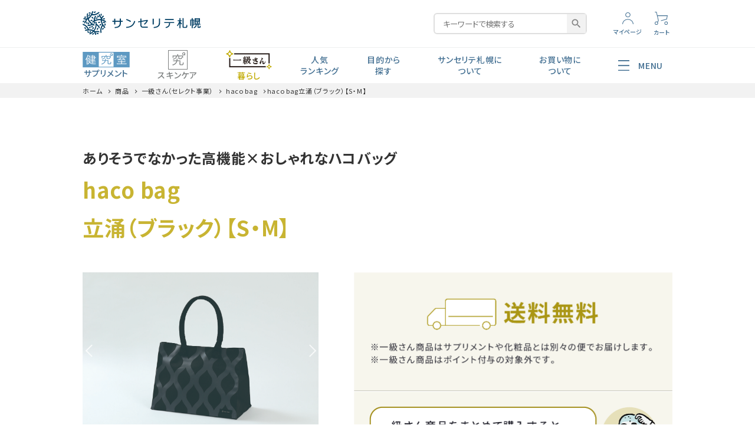

--- FILE ---
content_type: text/html; charset=UTF-8
request_url: https://www.sincerite.jp/products/%E7%AB%8B%E6%B6%8C%EF%BC%88%E3%83%96%E3%83%A9%E3%83%83%E3%82%AF%EF%BC%89%E3%80%90s%E3%83%BBm%E3%80%91/
body_size: 15937
content:
<!DOCTYPE html>
<!--[if IE 7]>
<html class="ie ie7" lang="lang="ja"">
<![endif]-->
<!--[if IE 8]>
<html class="ie ie8" lang="lang="ja"">
<![endif]-->
<!--[if !(IE 7) | !(IE 8)  ]><!-->
<html lang="ja">
<!--<![endif]-->

<head>
	<meta charset="UTF-8" />
	<meta http-equiv="X-UA-Compatible" content="IE=edge,chrome=1" />
	<meta name="viewport" content="width=device-width, initial-scale=1.0,user-scalable=yes, maximum-scale=1.0, minimum-scale=1.0" />
							<meta name="Description" content="" />
			<meta property="og:title" content="haco bag<br>立涌（ブラック）【S・M】 | サンセリテ札幌公式オンラインショップ" />
			<meta property="og:description" content="" />
			<meta property="og:url" content="https://www.sincerite.jp/products/%e7%ab%8b%e6%b6%8c%ef%bc%88%e3%83%96%e3%83%a9%e3%83%83%e3%82%af%ef%bc%89%e3%80%90s%e3%83%bbm%e3%80%91/" />
			<meta property="og:image" content="https://www.sincerite.jp/wp-content/uploads/2023/10/0G7A9144-1200x1200.jpg" />
			<meta property="og:author" content="sincerite" />
		
		<meta property="og:site_name" content="サンセリテ札幌公式オンラインショップ | 健康食品・化粧品・暮らし" />
	<meta property="og:type" content="blog" />
	<meta property="og:locale" content="ja_JP" />

	<meta property="fb:admins" content="" />
	<meta property="fb:app_id" content="" />

	<script src="https://code.jquery.com/jquery-3.5.1.min.js" integrity="sha256-9/aliU8dGd2tb6OSsuzixeV4y/faTqgFtohetphbbj0=" crossorigin="anonymous"></script>
	<script src="https://code.jquery.com/jquery-migrate-3.3.1.min.js" integrity="sha256-APllMc0V4lf/Rb5Cz4idWUCYlBDG3b0EcN1Ushd3hpE=" crossorigin="anonymous"></script>

	<script src="//statics.a8.net/a8sales/a8sales.js"></script>
	<script src="//statics.a8.net/a8sales/a8crossDomain.js "></script>

	<script src="//cdn.jsdelivr.net/bxslider/4.2.12/jquery.bxslider.min.js"></script>
	<script src="//cdnjs.cloudflare.com/ajax/libs/slick-carousel/1.8.1/slick.min.js"></script>

	<script src="/wp-content/uploads/renewal2021/js/infiniteslidev2.min.js"></script>
	<script src="/wp-content/uploads/renewal2021/js/bundle.js"></script>
	<link href="https://fonts.googleapis.com/icon?family=Material+Icons" rel="stylesheet">

			<link rel="canonical" href="/products/%E7%AB%8B%E6%B6%8C%EF%BC%88%E3%83%96%E3%83%A9%E3%83%83%E3%82%AF%EF%BC%89%E3%80%90s%E3%83%BBm%E3%80%91/">
	
	<link rel="stylesheet" href="https://use.fontawesome.com/releases/v5.5.0/css/all.css" integrity="sha384-ã€€B4dIYHKNBt8Bc12p+WXckhzcICo0wtJAoU8YZTY5qE0Id1GSseTk6S+L3BlXeVIU" crossorigin="anonymous">
	<link href="https://www.sincerite.jp/wp-content/themes/corekara_ecf_php8/style.css" rel="stylesheet" type="text/css" />

		<title>haco bag立涌（ブラック）【S・M】 &#8211; サンセリテ札幌公式オンラインショップ</title>
<meta name='robots' content='max-image-preview:large' />
	<style>img:is([sizes="auto" i], [sizes^="auto," i]) { contain-intrinsic-size: 3000px 1500px }</style>
	<link rel="alternate" type="application/rss+xml" title="サンセリテ札幌公式オンラインショップ &raquo; フィード" href="https://www.sincerite.jp/feed/" />
<link rel="alternate" type="application/rss+xml" title="サンセリテ札幌公式オンラインショップ &raquo; コメントフィード" href="https://www.sincerite.jp/comments/feed/" />
		<!-- This site uses the Google Analytics by MonsterInsights plugin v8.10.0 - Using Analytics tracking - https://www.monsterinsights.com/ -->
		<!-- Note: MonsterInsights is not currently configured on this site. The site owner needs to authenticate with Google Analytics in the MonsterInsights settings panel. -->
					<!-- No UA code set -->
				<!-- / Google Analytics by MonsterInsights -->
		<script type="text/javascript">
/* <![CDATA[ */
window._wpemojiSettings = {"baseUrl":"https:\/\/s.w.org\/images\/core\/emoji\/15.0.3\/72x72\/","ext":".png","svgUrl":"https:\/\/s.w.org\/images\/core\/emoji\/15.0.3\/svg\/","svgExt":".svg","source":{"concatemoji":"https:\/\/www.sincerite.jp\/wp-includes\/js\/wp-emoji-release.min.js"}};
/*! This file is auto-generated */
!function(i,n){var o,s,e;function c(e){try{var t={supportTests:e,timestamp:(new Date).valueOf()};sessionStorage.setItem(o,JSON.stringify(t))}catch(e){}}function p(e,t,n){e.clearRect(0,0,e.canvas.width,e.canvas.height),e.fillText(t,0,0);var t=new Uint32Array(e.getImageData(0,0,e.canvas.width,e.canvas.height).data),r=(e.clearRect(0,0,e.canvas.width,e.canvas.height),e.fillText(n,0,0),new Uint32Array(e.getImageData(0,0,e.canvas.width,e.canvas.height).data));return t.every(function(e,t){return e===r[t]})}function u(e,t,n){switch(t){case"flag":return n(e,"\ud83c\udff3\ufe0f\u200d\u26a7\ufe0f","\ud83c\udff3\ufe0f\u200b\u26a7\ufe0f")?!1:!n(e,"\ud83c\uddfa\ud83c\uddf3","\ud83c\uddfa\u200b\ud83c\uddf3")&&!n(e,"\ud83c\udff4\udb40\udc67\udb40\udc62\udb40\udc65\udb40\udc6e\udb40\udc67\udb40\udc7f","\ud83c\udff4\u200b\udb40\udc67\u200b\udb40\udc62\u200b\udb40\udc65\u200b\udb40\udc6e\u200b\udb40\udc67\u200b\udb40\udc7f");case"emoji":return!n(e,"\ud83d\udc26\u200d\u2b1b","\ud83d\udc26\u200b\u2b1b")}return!1}function f(e,t,n){var r="undefined"!=typeof WorkerGlobalScope&&self instanceof WorkerGlobalScope?new OffscreenCanvas(300,150):i.createElement("canvas"),a=r.getContext("2d",{willReadFrequently:!0}),o=(a.textBaseline="top",a.font="600 32px Arial",{});return e.forEach(function(e){o[e]=t(a,e,n)}),o}function t(e){var t=i.createElement("script");t.src=e,t.defer=!0,i.head.appendChild(t)}"undefined"!=typeof Promise&&(o="wpEmojiSettingsSupports",s=["flag","emoji"],n.supports={everything:!0,everythingExceptFlag:!0},e=new Promise(function(e){i.addEventListener("DOMContentLoaded",e,{once:!0})}),new Promise(function(t){var n=function(){try{var e=JSON.parse(sessionStorage.getItem(o));if("object"==typeof e&&"number"==typeof e.timestamp&&(new Date).valueOf()<e.timestamp+604800&&"object"==typeof e.supportTests)return e.supportTests}catch(e){}return null}();if(!n){if("undefined"!=typeof Worker&&"undefined"!=typeof OffscreenCanvas&&"undefined"!=typeof URL&&URL.createObjectURL&&"undefined"!=typeof Blob)try{var e="postMessage("+f.toString()+"("+[JSON.stringify(s),u.toString(),p.toString()].join(",")+"));",r=new Blob([e],{type:"text/javascript"}),a=new Worker(URL.createObjectURL(r),{name:"wpTestEmojiSupports"});return void(a.onmessage=function(e){c(n=e.data),a.terminate(),t(n)})}catch(e){}c(n=f(s,u,p))}t(n)}).then(function(e){for(var t in e)n.supports[t]=e[t],n.supports.everything=n.supports.everything&&n.supports[t],"flag"!==t&&(n.supports.everythingExceptFlag=n.supports.everythingExceptFlag&&n.supports[t]);n.supports.everythingExceptFlag=n.supports.everythingExceptFlag&&!n.supports.flag,n.DOMReady=!1,n.readyCallback=function(){n.DOMReady=!0}}).then(function(){return e}).then(function(){var e;n.supports.everything||(n.readyCallback(),(e=n.source||{}).concatemoji?t(e.concatemoji):e.wpemoji&&e.twemoji&&(t(e.twemoji),t(e.wpemoji)))}))}((window,document),window._wpemojiSettings);
/* ]]> */
</script>
<style id='wp-emoji-styles-inline-css' type='text/css'>

	img.wp-smiley, img.emoji {
		display: inline !important;
		border: none !important;
		box-shadow: none !important;
		height: 1em !important;
		width: 1em !important;
		margin: 0 0.07em !important;
		vertical-align: -0.1em !important;
		background: none !important;
		padding: 0 !important;
	}
</style>
<link rel='stylesheet' id='wp-block-library-css' href='https://www.sincerite.jp/wp-includes/css/dist/block-library/style.min.css' type='text/css' media='all' />
<style id='classic-theme-styles-inline-css' type='text/css'>
/*! This file is auto-generated */
.wp-block-button__link{color:#fff;background-color:#32373c;border-radius:9999px;box-shadow:none;text-decoration:none;padding:calc(.667em + 2px) calc(1.333em + 2px);font-size:1.125em}.wp-block-file__button{background:#32373c;color:#fff;text-decoration:none}
</style>
<style id='global-styles-inline-css' type='text/css'>
:root{--wp--preset--aspect-ratio--square: 1;--wp--preset--aspect-ratio--4-3: 4/3;--wp--preset--aspect-ratio--3-4: 3/4;--wp--preset--aspect-ratio--3-2: 3/2;--wp--preset--aspect-ratio--2-3: 2/3;--wp--preset--aspect-ratio--16-9: 16/9;--wp--preset--aspect-ratio--9-16: 9/16;--wp--preset--color--black: #000000;--wp--preset--color--cyan-bluish-gray: #abb8c3;--wp--preset--color--white: #ffffff;--wp--preset--color--pale-pink: #f78da7;--wp--preset--color--vivid-red: #cf2e2e;--wp--preset--color--luminous-vivid-orange: #ff6900;--wp--preset--color--luminous-vivid-amber: #fcb900;--wp--preset--color--light-green-cyan: #7bdcb5;--wp--preset--color--vivid-green-cyan: #00d084;--wp--preset--color--pale-cyan-blue: #8ed1fc;--wp--preset--color--vivid-cyan-blue: #0693e3;--wp--preset--color--vivid-purple: #9b51e0;--wp--preset--gradient--vivid-cyan-blue-to-vivid-purple: linear-gradient(135deg,rgba(6,147,227,1) 0%,rgb(155,81,224) 100%);--wp--preset--gradient--light-green-cyan-to-vivid-green-cyan: linear-gradient(135deg,rgb(122,220,180) 0%,rgb(0,208,130) 100%);--wp--preset--gradient--luminous-vivid-amber-to-luminous-vivid-orange: linear-gradient(135deg,rgba(252,185,0,1) 0%,rgba(255,105,0,1) 100%);--wp--preset--gradient--luminous-vivid-orange-to-vivid-red: linear-gradient(135deg,rgba(255,105,0,1) 0%,rgb(207,46,46) 100%);--wp--preset--gradient--very-light-gray-to-cyan-bluish-gray: linear-gradient(135deg,rgb(238,238,238) 0%,rgb(169,184,195) 100%);--wp--preset--gradient--cool-to-warm-spectrum: linear-gradient(135deg,rgb(74,234,220) 0%,rgb(151,120,209) 20%,rgb(207,42,186) 40%,rgb(238,44,130) 60%,rgb(251,105,98) 80%,rgb(254,248,76) 100%);--wp--preset--gradient--blush-light-purple: linear-gradient(135deg,rgb(255,206,236) 0%,rgb(152,150,240) 100%);--wp--preset--gradient--blush-bordeaux: linear-gradient(135deg,rgb(254,205,165) 0%,rgb(254,45,45) 50%,rgb(107,0,62) 100%);--wp--preset--gradient--luminous-dusk: linear-gradient(135deg,rgb(255,203,112) 0%,rgb(199,81,192) 50%,rgb(65,88,208) 100%);--wp--preset--gradient--pale-ocean: linear-gradient(135deg,rgb(255,245,203) 0%,rgb(182,227,212) 50%,rgb(51,167,181) 100%);--wp--preset--gradient--electric-grass: linear-gradient(135deg,rgb(202,248,128) 0%,rgb(113,206,126) 100%);--wp--preset--gradient--midnight: linear-gradient(135deg,rgb(2,3,129) 0%,rgb(40,116,252) 100%);--wp--preset--font-size--small: 13px;--wp--preset--font-size--medium: 20px;--wp--preset--font-size--large: 36px;--wp--preset--font-size--x-large: 42px;--wp--preset--spacing--20: 0.44rem;--wp--preset--spacing--30: 0.67rem;--wp--preset--spacing--40: 1rem;--wp--preset--spacing--50: 1.5rem;--wp--preset--spacing--60: 2.25rem;--wp--preset--spacing--70: 3.38rem;--wp--preset--spacing--80: 5.06rem;--wp--preset--shadow--natural: 6px 6px 9px rgba(0, 0, 0, 0.2);--wp--preset--shadow--deep: 12px 12px 50px rgba(0, 0, 0, 0.4);--wp--preset--shadow--sharp: 6px 6px 0px rgba(0, 0, 0, 0.2);--wp--preset--shadow--outlined: 6px 6px 0px -3px rgba(255, 255, 255, 1), 6px 6px rgba(0, 0, 0, 1);--wp--preset--shadow--crisp: 6px 6px 0px rgba(0, 0, 0, 1);}:where(.is-layout-flex){gap: 0.5em;}:where(.is-layout-grid){gap: 0.5em;}body .is-layout-flex{display: flex;}.is-layout-flex{flex-wrap: wrap;align-items: center;}.is-layout-flex > :is(*, div){margin: 0;}body .is-layout-grid{display: grid;}.is-layout-grid > :is(*, div){margin: 0;}:where(.wp-block-columns.is-layout-flex){gap: 2em;}:where(.wp-block-columns.is-layout-grid){gap: 2em;}:where(.wp-block-post-template.is-layout-flex){gap: 1.25em;}:where(.wp-block-post-template.is-layout-grid){gap: 1.25em;}.has-black-color{color: var(--wp--preset--color--black) !important;}.has-cyan-bluish-gray-color{color: var(--wp--preset--color--cyan-bluish-gray) !important;}.has-white-color{color: var(--wp--preset--color--white) !important;}.has-pale-pink-color{color: var(--wp--preset--color--pale-pink) !important;}.has-vivid-red-color{color: var(--wp--preset--color--vivid-red) !important;}.has-luminous-vivid-orange-color{color: var(--wp--preset--color--luminous-vivid-orange) !important;}.has-luminous-vivid-amber-color{color: var(--wp--preset--color--luminous-vivid-amber) !important;}.has-light-green-cyan-color{color: var(--wp--preset--color--light-green-cyan) !important;}.has-vivid-green-cyan-color{color: var(--wp--preset--color--vivid-green-cyan) !important;}.has-pale-cyan-blue-color{color: var(--wp--preset--color--pale-cyan-blue) !important;}.has-vivid-cyan-blue-color{color: var(--wp--preset--color--vivid-cyan-blue) !important;}.has-vivid-purple-color{color: var(--wp--preset--color--vivid-purple) !important;}.has-black-background-color{background-color: var(--wp--preset--color--black) !important;}.has-cyan-bluish-gray-background-color{background-color: var(--wp--preset--color--cyan-bluish-gray) !important;}.has-white-background-color{background-color: var(--wp--preset--color--white) !important;}.has-pale-pink-background-color{background-color: var(--wp--preset--color--pale-pink) !important;}.has-vivid-red-background-color{background-color: var(--wp--preset--color--vivid-red) !important;}.has-luminous-vivid-orange-background-color{background-color: var(--wp--preset--color--luminous-vivid-orange) !important;}.has-luminous-vivid-amber-background-color{background-color: var(--wp--preset--color--luminous-vivid-amber) !important;}.has-light-green-cyan-background-color{background-color: var(--wp--preset--color--light-green-cyan) !important;}.has-vivid-green-cyan-background-color{background-color: var(--wp--preset--color--vivid-green-cyan) !important;}.has-pale-cyan-blue-background-color{background-color: var(--wp--preset--color--pale-cyan-blue) !important;}.has-vivid-cyan-blue-background-color{background-color: var(--wp--preset--color--vivid-cyan-blue) !important;}.has-vivid-purple-background-color{background-color: var(--wp--preset--color--vivid-purple) !important;}.has-black-border-color{border-color: var(--wp--preset--color--black) !important;}.has-cyan-bluish-gray-border-color{border-color: var(--wp--preset--color--cyan-bluish-gray) !important;}.has-white-border-color{border-color: var(--wp--preset--color--white) !important;}.has-pale-pink-border-color{border-color: var(--wp--preset--color--pale-pink) !important;}.has-vivid-red-border-color{border-color: var(--wp--preset--color--vivid-red) !important;}.has-luminous-vivid-orange-border-color{border-color: var(--wp--preset--color--luminous-vivid-orange) !important;}.has-luminous-vivid-amber-border-color{border-color: var(--wp--preset--color--luminous-vivid-amber) !important;}.has-light-green-cyan-border-color{border-color: var(--wp--preset--color--light-green-cyan) !important;}.has-vivid-green-cyan-border-color{border-color: var(--wp--preset--color--vivid-green-cyan) !important;}.has-pale-cyan-blue-border-color{border-color: var(--wp--preset--color--pale-cyan-blue) !important;}.has-vivid-cyan-blue-border-color{border-color: var(--wp--preset--color--vivid-cyan-blue) !important;}.has-vivid-purple-border-color{border-color: var(--wp--preset--color--vivid-purple) !important;}.has-vivid-cyan-blue-to-vivid-purple-gradient-background{background: var(--wp--preset--gradient--vivid-cyan-blue-to-vivid-purple) !important;}.has-light-green-cyan-to-vivid-green-cyan-gradient-background{background: var(--wp--preset--gradient--light-green-cyan-to-vivid-green-cyan) !important;}.has-luminous-vivid-amber-to-luminous-vivid-orange-gradient-background{background: var(--wp--preset--gradient--luminous-vivid-amber-to-luminous-vivid-orange) !important;}.has-luminous-vivid-orange-to-vivid-red-gradient-background{background: var(--wp--preset--gradient--luminous-vivid-orange-to-vivid-red) !important;}.has-very-light-gray-to-cyan-bluish-gray-gradient-background{background: var(--wp--preset--gradient--very-light-gray-to-cyan-bluish-gray) !important;}.has-cool-to-warm-spectrum-gradient-background{background: var(--wp--preset--gradient--cool-to-warm-spectrum) !important;}.has-blush-light-purple-gradient-background{background: var(--wp--preset--gradient--blush-light-purple) !important;}.has-blush-bordeaux-gradient-background{background: var(--wp--preset--gradient--blush-bordeaux) !important;}.has-luminous-dusk-gradient-background{background: var(--wp--preset--gradient--luminous-dusk) !important;}.has-pale-ocean-gradient-background{background: var(--wp--preset--gradient--pale-ocean) !important;}.has-electric-grass-gradient-background{background: var(--wp--preset--gradient--electric-grass) !important;}.has-midnight-gradient-background{background: var(--wp--preset--gradient--midnight) !important;}.has-small-font-size{font-size: var(--wp--preset--font-size--small) !important;}.has-medium-font-size{font-size: var(--wp--preset--font-size--medium) !important;}.has-large-font-size{font-size: var(--wp--preset--font-size--large) !important;}.has-x-large-font-size{font-size: var(--wp--preset--font-size--x-large) !important;}
:where(.wp-block-post-template.is-layout-flex){gap: 1.25em;}:where(.wp-block-post-template.is-layout-grid){gap: 1.25em;}
:where(.wp-block-columns.is-layout-flex){gap: 2em;}:where(.wp-block-columns.is-layout-grid){gap: 2em;}
:root :where(.wp-block-pullquote){font-size: 1.5em;line-height: 1.6;}
</style>
<link rel='stylesheet' id='base-css' href='https://www.sincerite.jp/wp-content/themes/corekara_ecf_php8/edit_sp/style.css' type='text/css' media='all' />
<link rel='stylesheet' id='grid-css' href='https://www.sincerite.jp/wp-content/themes/corekara_ecf_php8/library/grid.css' type='text/css' media='all' />
<link rel='stylesheet' id='editstyle-css' href='https://www.sincerite.jp/wp-content/themes/corekara_ecf_php8/edit_responsive/edit_style.css?t=1' type='text/css' media='all' />
<link rel='stylesheet' id='custom-css' href='https://www.sincerite.jp/wp-content/themes/corekara_ecf_php8/custom.css?t=1' type='text/css' media='all' />
<link rel="https://api.w.org/" href="https://www.sincerite.jp/wp-json/" /><link rel="alternate" title="JSON" type="application/json" href="https://www.sincerite.jp/wp-json/wp/v2/products/4677" /><link rel="canonical" href="https://www.sincerite.jp/products/%e7%ab%8b%e6%b6%8c%ef%bc%88%e3%83%96%e3%83%a9%e3%83%83%e3%82%af%ef%bc%89%e3%80%90s%e3%83%bbm%e3%80%91/" />
<link rel='shortlink' href='https://www.sincerite.jp/?p=4677' />
<link rel="alternate" title="oEmbed (JSON)" type="application/json+oembed" href="https://www.sincerite.jp/wp-json/oembed/1.0/embed?url=https%3A%2F%2Fwww.sincerite.jp%2Fproducts%2F%25e7%25ab%258b%25e6%25b6%258c%25ef%25bc%2588%25e3%2583%2596%25e3%2583%25a9%25e3%2583%2583%25e3%2582%25af%25ef%25bc%2589%25e3%2580%2590s%25e3%2583%25bbm%25e3%2580%2591%2F" />
<link rel="alternate" title="oEmbed (XML)" type="text/xml+oembed" href="https://www.sincerite.jp/wp-json/oembed/1.0/embed?url=https%3A%2F%2Fwww.sincerite.jp%2Fproducts%2F%25e7%25ab%258b%25e6%25b6%258c%25ef%25bc%2588%25e3%2583%2596%25e3%2583%25a9%25e3%2583%2583%25e3%2582%25af%25ef%25bc%2589%25e3%2580%2590s%25e3%2583%25bbm%25e3%2580%2591%2F&#038;format=xml" />
<link rel="icon" href="https://www.sincerite.jp/wp-content/uploads/2021/06/cropped-8db02b78-e5f8-4fc2-af88-dcca8b866736-1-1-32x32.png" sizes="32x32" />
<link rel="icon" href="https://www.sincerite.jp/wp-content/uploads/2021/06/cropped-8db02b78-e5f8-4fc2-af88-dcca8b866736-1-1-192x192.png" sizes="192x192" />
<link rel="apple-touch-icon" href="https://www.sincerite.jp/wp-content/uploads/2021/06/cropped-8db02b78-e5f8-4fc2-af88-dcca8b866736-1-1-180x180.png" />
<meta name="msapplication-TileImage" content="https://www.sincerite.jp/wp-content/uploads/2021/06/cropped-8db02b78-e5f8-4fc2-af88-dcca8b866736-1-1-270x270.png" />

	
	
	<link href="/wp-content/uploads/renewal2021/add.css" rel="stylesheet" type="text/css" />

	<!-- Google Tag Manager -->
	<script>
		(function(w, d, s, l, i) {
			w[l] = w[l] || [];
			w[l].push({
				'gtm.start': new Date().getTime(),
				event: 'gtm.js'
			});
			var f = d.getElementsByTagName(s)[0],
				j = d.createElement(s),
				dl = l != 'dataLayer' ? '&l=' + l : '';
			j.async = true;
			j.src =
				'https://www.googletagmanager.com/gtm.js?id=' + i + dl;
			f.parentNode.insertBefore(j, f);
		})(window, document, 'script', 'dataLayer', 'GTM-NMBH3KC');
	</script>
	<!-- End Google Tag Manager -->
	<!-- 凸版様20200410 Google Tag Manager -->
	<script>
		(function(w, d, s, l, i) {
			w[l] = w[l] || [];
			w[l].push({
				'gtm.start': new Date().getTime(),
				event: 'gtm.js'
			});
			var f = d.getElementsByTagName(s)[0],
				j = d.createElement(s),
				dl = l != 'dataLayer' ? '&l=' + l : '';
			j.async = true;
			j.src =
				'https://www.googletagmanager.com/gtm.js?id=' + i + dl;
			f.parentNode.insertBefore(j, f);
		})(window, document, 'script', 'dataLayer', 'GTM-P8HVWL8');
	</script>
	<!-- End Google Tag Manager -->

	<!-- Google SeachConsole -->
	<meta name="google-site-verification" content="Nqg-Sz4IK5ngfX3xWRrSu10ZBzdHojApWK7S7oenqCE" />
	<!-- End Google SeachConsole -->

	<!-- Meta Pixel Code -->
	<script>
		! function(f, b, e, v, n, t, s) {
			if (f.fbq) return;
			n = f.fbq = function() {
				n.callMethod ?
					n.callMethod.apply(n, arguments) : n.queue.push(arguments)
			};
			if (!f._fbq) f._fbq = n;
			n.push = n;
			n.loaded = !0;
			n.version = '2.0';
			n.queue = [];
			t = b.createElement(e);
			t.async = !0;
			t.src = v;
			s = b.getElementsByTagName(e)[0];
			s.parentNode.insertBefore(t, s)
		}(window, document, 'script',
			'https://connect.facebook.net/en_US/fbevents.js');
		fbq('init', '738191820729912');
		fbq('track', 'PageView');
	</script>
	<noscript><img height="1" width="1" style="display:none" src="https://www.facebook.com/tr?id=3506408299665313&ev=PageView&noscript=1" /></noscript>
	<!-- End Meta Pixel Code -->

</head>

<body class="products-template-default single single-products postid-4677">

	<!-- Google Tag Manager (noscript) -->
	<noscript><iframe src="https://www.googletagmanager.com/ns.html?id=GTM-NMBH3KC"
			height="0" width="0" style="display:none;visibility:hidden"></iframe></noscript>
	<!-- End Google Tag Manager (noscript) -->
	<!-- 凸版様20200410 Google Tag Manager (noscript) -->
	<noscript><iframe src="https://www.googletagmanager.com/ns.html?id=GTM-P8HVWL8"
			height="0" width="0" style="display:none;visibility:hidden"></iframe></noscript>
	<!-- End Google Tag Manager (noscript) -->

	<!-- ヘッダー -->
<header id="hdr" class="hdr--typeB">
  <div class="hdrMiddle hdrMiddle--logoLeft">
    <div class="hdrInner">
      <div class="hdrMiddle__left spOnly"></div>
      <h1 id="hdrLogo" class="hdrMiddle__left"><a href="/">
        <img class="gNav__listIcon" src="https://www.sincerite.jp/wp-content/uploads/renewal2021/top/pc_cp_rogo.svg" alt="サンセリテ札幌" width="200" height="40">
      </a></h1>
      <div class="hdrMiddle__center pcOnly">
        <!-- <div class="hdrInfo hdrMember">
          <p class="text--right">[会員]  様 ／ ポイント保有</p>
          <nav class="exNav exNav--typeB">
            <ul>
              <li><a href="">マイアカウント</a></li>
              <li><a href="">注文履歴</a></li>
              <li><a href="">ポイント交換</a></li>
            </ul>
          </nav>
        </div> -->
        <div class="hdrInfo">
          <form action="/" class="searchForm searchFormA" role="search" method="get">
            <div class="searchForm__inner">
              <input type="text" value="" name="s" id="s" placeholder="キーワードで検索する">
              <input type="hidden" value="products" name="post_type">
              <button type="submit" class="searchForm__submit"><i class="gNav__listIcon material-icons">search</i></button>
            </div>
          </form>
        </div>
      </div>
      <div class="hdrMiddle__right">
        <nav class="iconNav">
          <ul>
            <!-- <li><a href="#"><i class="material-icons">favorite</i></a></li> -->
            <!-- <li><a href="#"><i class="material-icons">person</i></a></li> -->
            <!-- <li><a href="#"><i class="material-icons">person</i></a></li> -->
            <li class="spOnly">
              <a href="tel:0120-111-577" class=""><img src="https://www.sincerite.jp/wp-content/uploads/renewal2021/top/sp_ic_tel.svg" width="23" alt="TEL">
                <small>TEL</small>
              </a>
            </li>
            <li>
              <a href="https://shop.sincerite.jp/shop/customer">
                <img class="spOnly" src="https://www.sincerite.jp/wp-content/uploads/renewal2021/top/sp_ic_rog.svg" width="19" alt="アカウント">
                <img class="pcOnly" src="https://www.sincerite.jp/wp-content/uploads/renewal2021/top/pc_ic_rog.svg" width="19" alt="アカウント">
                <small>マイページ</small>
              </a>
            </li>
            <li class="">
              <a href="https://shop.sincerite.jp/shop/cart" class=""><img src="https://www.sincerite.jp/wp-content/uploads/renewal2021/top/pc_ic_cart.svg" width="23" alt="カート">
                <small>カート</small>
              </a>
            </li>
            <li class="spOnly">
              <div class="menuToggle">
                <span class="imgWrap">
                  <img src="https://www.sincerite.jp/wp-content/uploads/renewal2021/top/sp_ic_menu.svg" width="19" alt="メニュー">
                </span>
                <small>MENU</small>
              </div>
            </li>
        </nav>

      </div>
    </div>
  </div>
  <div class="hdrBottom hdrFixed--pc pcOnly">
    <div class="hdrInner">
      <nav class="gNav gNav--typeA pcOnly">
        <ul>
          <li class="withIcon"><a href="https://www.sincerite.jp/category/id009/supplement/">
            <img src="https://www.sincerite.jp/wp-content/uploads/renewal2021/top/pc_supple_logo.svg" alt="健究室" width="80" height="27">
            <span>サプリメント</span>
          </a></li>
          <li class="withIcon"><a href="https://www.sincerite.jp/q-products/">
            <img src="https://www.sincerite.jp/wp-content/uploads/renewal2021/top/pc_skin_lab_logo.svg" alt="究" width="33" height="33">
            <span class="color-gray">スキンケア</span>
          </a></li>
          <li class="withIcon"><a href="https://www.sincerite.jp/category/ikkyusan/">
            <img src="https://www.sincerite.jp/wp-content/uploads/added2307/sp_living_logo.svg" alt="一級さん" width="80" height="">
            <span class="color-gold">暮らし</span>
          </a></li>
          <li><a href="https://www.sincerite.jp/ranking/">人気<br>ランキング</a></li>
          <li class="hasChildren">
            <a href="#">目的から<br>探す</a>
            <div class="megaMenu megaMenu--1">
              <ul class="megaMenu__inner row">
                <li class="col-3"><a href="https://www.sincerite.jp/category/mokuteki/mt001/" class="megaMenu__button">
                  <span><img src="https://www.sincerite.jp/wp-content/uploads/renewal2021/top/pc_button_rogo01.svg" width="16" height="28" alt="アイコン"></span>
                  <span>ロコモ</span>
                   </a></li>
                <li class="col-3"><a href="https://www.sincerite.jp/category/mokuteki/mt007/" class="megaMenu__button">
                  <span><img src="https://www.sincerite.jp/wp-content/uploads/renewal2021/top/pc_button_rogo02.svg" width="21" height="21" alt="アイコン"></span>
                  <span>毎日の元気</span>
                  </a></li>
                <li class="col-3"><a href="https://www.sincerite.jp/category/mokuteki/mt005/" class="megaMenu__button">
                  <span><img src="https://www.sincerite.jp/wp-content/uploads/renewal2021/top/pc_button_rogo03.svg" width="21" height="26" alt="アイコン"></span>
                  <span>食生活・生活習慣</span>
                   </a></li>
                <li class="col-3"><a href="https://www.sincerite.jp/category/mokuteki/mt004/" class="megaMenu__button">
                  <span><img src="https://www.sincerite.jp/wp-content/uploads/renewal2021/top/pc_button_rogo04.svg" width="16" height="21" alt="アイコン"></span>
                  <span>腸内環境</span>
                  </a></li>
                <li class="col-3"><a href="https://www.sincerite.jp/category/mokuteki/mt006/" class="megaMenu__button">
                  <span><img src="https://www.sincerite.jp/wp-content/uploads/renewal2021/top/pc_button_rogo05.svg" width="19" height="21" alt="アイコン"></span>
                  <span>ビタミン・ミネラル</span>
                  </a></li>
                <li class="col-3"><a href="https://www.sincerite.jp/category/mokuteki/mt002/" class="megaMenu__button">
                  <span><img src="https://www.sincerite.jp/wp-content/uploads/renewal2021/top/pc_button_rogo06.svg" width="21" height="24" alt="アイコン"></span>
                  <span>見る聞く考える</span>
                  </a></li>
                <li class="col-3"><a href="https://www.sincerite.jp/category/mokuteki/mt003/" class="megaMenu__button">
                  <span><img src="https://www.sincerite.jp/wp-content/uploads/renewal2021/top/pc_button_rogo07.svg" width="23" height="25" alt="アイコン"></span>
                  <span>近い・回数</span>
                  </a></li>
                <li class="col-3"><a href="https://www.sincerite.jp/category/mokuteki/mt008/" class="megaMenu__button">
                  <span><img src="https://www.sincerite.jp/wp-content/uploads/renewal2021/top/pc_button_rogo08.svg" width="20" height="30" alt="アイコン"></span>
                  <span>美容・スキンケア</span>
                  </a></li>
              </ul>
            </div>
          </li>
          <li class="hasChildren"><a href="#">サンセリテ札幌に<br>ついて</a>
            <div class="megaMenu megaMenu--2">
              <ul class="megaMenu__inner row">
                <li><a href="https://www.sincerite.jp/about_company/" class="megaMenu__button2">
                  <span><img src="https://www.sincerite.jp/wp-content/uploads/renewal2021/top/pc_pic_company.jpg" alt="会社紹介・沿革"></span>
                  <span class="arrow">会社紹介・沿革</span>
                </a></li>
                <li><a href="https://sincerite.co.jp/" class="megaMenu__button2" target="_blank">
                  <span><img src="/wp-content/uploads/2022/05/pc_pic_corporate.jpg" alt="コーポレートサイトへ"></span>
                  <span class="arrow">コーポレートサイトへ  </span>
                </a></li>
              </ul>
            </div>
          </li>
          <li class="hasChildren"><a href="#">お買い物に<br>ついて</a>
            <div class="megaMenu megaMenu--3">
              <ul class="megaMenu__inner">
                <li><a href="https://www.sincerite.jp/shopping_guide/" class="megaMenu__button">ショッピングガイド</a></li>
                <!-- <li><a href="https://www.sincerite.jp/point/" class="megaMenu__button">ポイント交換</a></li> -->
                <li><a href="https://www.sincerite.jp/distance/" class="megaMenu__button">非対面配送</a></li>
              </ul>
            </div>
          </li>
          <li class="hasChildren"><a href="#">
            <img src="https://www.sincerite.jp/wp-content/uploads/renewal2021/top/pc_menu.svg" alt="健究室" width="19" height="18">
            <span>MENU</span>
          </a>
          <div class="megaMenu megaMenu--4">
            <ul class="megaMenu__inner row">
              <li>
                <a href="https://www.sincerite.jp/all-products/" class="megaMenu__button2">
                  <span><img src="https://www.sincerite.jp/wp-content/uploads/renewal2021/top/pc_pic_goods.jpg" alt="全商品一覧"></span>
                  <span class="arrow">全商品一覧</span>
                </a>
              </li>
              <li>
                <a href="https://www.sincerite.jp/#cate1" class="megaMenu__button">私の人生から探す</a>
                <a href="https://www.sincerite.jp/#cate3" class="megaMenu__button">年齢から探す</a>
                <!-- <a href="#" class="megaMenu__button">For Gift</a> -->
              </li>
              <li>
                <a href="https://www.sincerite.jp/thought/" class="megaMenu__button">開発思想</a>
                <a href="https://www.sincerite.jp/point/" class="megaMenu__button">ポイント交換</a>
              </li>
              <li>
                <a href="https://www.sincerite.jp/qa-2/" class="megaMenu__button">よくあるご質問</a>
                <a href="https://shop.sincerite.jp/shop/contact/draft" class="megaMenu__button">お問い合わせ</a>
              </li>
            </ul>
          </div>
        </li>
        </ul>
      </nav>
    </div>
  </div>


  <div class="hdrBottom spOnly" id="fixedCustom--triger">
    <nav class="spNav1">
      <ul>
        <li class="spNav1_1">
          <a href="https://www.sincerite.jp/category/id009/supplement/">
            <span class="imgWrap"><img src="https://www.sincerite.jp/wp-content/uploads/renewal2021/top/sp_supple_logo.svg" alt="サプリメント" width="72" height="25"></span>
            <small>サプリメント</small>
          </a>
        </li>
        <li class="spNav1_2">
          <a href="https://www.sincerite.jp/q-products/">
            <span class="imgWrap"><img src="https://www.sincerite.jp/wp-content/uploads/renewal2021/top/sp_skin_lab_logo.svg" alt="スキンケア" width="30" height="30"></span>
            <small>スキンケア</small>
          </a>
        </li>
        <li class="spNav1_2">
          <a href="https://www.sincerite.jp/category/ikkyusan/">
            <span class="imgWrap"><img src="https://www.sincerite.jp/wp-content/uploads/added2307/sp_living_logo.svg" alt="一級さん" width="60" height=""></span>
            <small class="color-gold">暮らし</small>
          </a>
        </li>
        <li class="spNav1_3 hasChildren--clickSP">
          <a href="" >
            目的から<br>探す
          </a>
          <div class="megaMenu megaMenu--sp megaMenu--1">
            <ul class="megaMenu__inner row">
              <li class="col-6"><a href="https://www.sincerite.jp/category/mokuteki/mt001/" class="megaMenu__button">ロコモ </a></li>
              <li class="col-6"><a href="https://www.sincerite.jp/category/mokuteki/mt007/" class="megaMenu__button">毎日の元気</a></li>
              <li class="col-6"><a href="https://www.sincerite.jp/category/mokuteki/mt005/" class="megaMenu__button">食生活・生活習慣 </a></li>
              <li class="col-6"><a href="https://www.sincerite.jp/category/mokuteki/mt004/" class="megaMenu__button">腸内環境</a></li>
              <li class="col-6"><a href="https://www.sincerite.jp/category/mokuteki/mt006/" class="megaMenu__button">ビタミン・ミネラル</a></li>
              <li class="col-6"><a href="https://www.sincerite.jp/category/mokuteki/mt002/" class="megaMenu__button">見る聞く考える</a></li>
              <li class="col-6"><a href="https://www.sincerite.jp/category/mokuteki/mt003/" class="megaMenu__button">近い・回数</a></li>
              <li class="col-6"><a href="https://www.sincerite.jp/category/mokuteki/mt008/" class="megaMenu__button">美容・スキンケア</a></li>
            </ul>
          </div>
        </li>
        <li class="spNav1_4 hasChildren--clickSP">
          <a href="">
            <span class="imgWrap"><img src="https://www.sincerite.jp/wp-content/uploads/renewal2021/top/sp_search_logo.svg" alt="アイコン" width="26" height="25"></span>
            <small>検索</small>
          </a>
          <div class="megaMenu megaMenu--sp megaMenu--search">
            <form action="/" class="searchForm searchFormA" role="search" method="get">
              <div class="searchForm__inner">
                <input type="text" value="" name="s" id="s" placeholder="キーワードで検索する">
                <input type="hidden" value="products" name="post_type">
                <button type="submit" class="searchForm__submit"><i class="gNav__listIcon material-icons">search</i></button>
              </div>
            </form>
          </div>
        </li>
        <!-- <li class="spNav1_5">
          <a href="https://shop.sincerite.jp/shop/cart">
            <span class="imgWrap"><img src="https://www.sincerite.jp/wp-content/uploads/renewal2021/top/sp_ic_cart.svg" alt="アイコン" width="26" height="26"></span>
            <small>カート</small>
          </a>
        </li> -->
      </ul>
    </nav>
  </div>

  <div class="hdrBottom spOnly" id="fixedCustom">
    <nav class="spNav1 spNav1b">
      <ul>
        <li class="spNav1_3 hasChildren--clickSP">
          <a href="" >
            目的から<br>探す
          </a>
          <div class="megaMenu megaMenu--sp megaMenu--1">
            <ul class="megaMenu__inner row">
              <li class="col-6"><a href="https://www.sincerite.jp/category/mokuteki/mt001/" class="megaMenu__button">ロコモ </a></li>
              <li class="col-6"><a href="https://www.sincerite.jp/category/mokuteki/mt007/" class="megaMenu__button">毎日の元気</a></li>
              <li class="col-6"><a href="https://www.sincerite.jp/category/mokuteki/mt005/" class="megaMenu__button">食生活・生活習慣 </a></li>
              <li class="col-6"><a href="https://www.sincerite.jp/category/mokuteki/mt004/" class="megaMenu__button">腸内環境</a></li>
              <li class="col-6"><a href="https://www.sincerite.jp/category/mokuteki/mt006/" class="megaMenu__button">ビタミン・ミネラル</a></li>
              <li class="col-6"><a href="https://www.sincerite.jp/category/mokuteki/mt002/" class="megaMenu__button">見る聞く考える</a></li>
              <li class="col-6"><a href="https://www.sincerite.jp/category/mokuteki/mt003/" class="megaMenu__button">近い・回数</a></li>
              <li class="col-6"><a href="https://www.sincerite.jp/category/mokuteki/mt008/" class="megaMenu__button">美容・スキンケア</a></li>
            </ul>
          </div>
        </li>
        <li class="spNav1_4 hasChildren--clickSP">
          <a href="">
            <span class="imgWrap"><img src="https://www.sincerite.jp/wp-content/uploads/renewal2021/top/sp_search_logo.svg" alt="アイコン" width="26" height="25"></span>
            <small>検索</small>
          </a>
          <div class="megaMenu megaMenu--sp megaMenu--search">
            <form action="/" class="searchForm searchFormA" role="search" method="get">
              <div class="searchForm__inner">
                <input type="text" value="" name="s" id="s" placeholder="キーワードで検索する">
                <input type="hidden" value="products" name="post_type">
                <button type="submit" class="searchForm__submit"><i class="gNav__listIcon material-icons">search</i></button>
              </div>
            </form>
          </div>
        </li>
        <li class="spNav1_5">
          <a href="tel:0120-111-577">
            <span class="imgWrap"><img src="https://www.sincerite.jp/wp-content/uploads/renewal2021/top/sp_ic_tel.svg" width="23" alt="TEL"></span>
            <small>TEL</small>
          </a>
        </li>
        <li class="spNav1_5">
          <a href="https://shop.sincerite.jp/shop/customer">
            <span class="imgWrap"><img src="https://www.sincerite.jp/wp-content/uploads/renewal2021/top/sp_ic_rog.svg" width="19" alt="アカウント"></span>
            <small>ログイン</small>
          </a>
        </li>
        <li class="spNav1_5">
          <a href="https://shop.sincerite.jp/shop/cart">
            <span class="imgWrap"><img src="https://www.sincerite.jp/wp-content/uploads/renewal2021/top/sp_ic_cart.svg" alt="アイコン" width="26" height="26"></span>
            <small>カート</small>
          </a>
        </li>
        <li class="spNav1_5">
          <a href="" class="menuToggle">
            <span class="imgWrap"><img src="https://www.sincerite.jp/wp-content/uploads/renewal2021/top/sp_ic_menu.svg" alt="アイコン" width="19"></span>
            <small>MENU</small>
          </a>
        </li>
      </ul>
    </nav>
  </div>
</header>
<aside id="drawer">

  <ul class="drawer__nav">

    <li><a href="https://www.sincerite.jp/category/id009/supplement/">［健究室］ 健康サプリメント</a></li>
    <li><a href="https://www.sincerite.jp/q-products/">［究（KYU）］ 美容スキンケア</a></li>
	<li class="bb"><a href="https://www.sincerite.jp/category/ikkyusan/">［一級さん］暮らしワクワク</a></li>

    <li><a href="https://www.sincerite.jp/all-products/">全商品一覧</a></li>
    <li><a href="https://www.sincerite.jp/#cate2">目的から探す</a></li>
    <li><a href="https://www.sincerite.jp/#cate1">私の人生から探す</a></li>
    <li><a href="https://www.sincerite.jp/#cate3">年齢から探す</a></li>
    <li><a href="https://www.sincerite.jp/ranking/">人気ランキング</a></li>
    <li><a href="https://www.sincerite.jp/point/">ポイント交換</a></li>
    <!-- <li class="bb"><a href="">For Gift</a></li> -->

    <li class="hasChildren--click bb">
      <a href="">お買い物について</a>
      <ul style="display: none;">
        <li><a href="https://www.sincerite.jp/shopping_guide/">ショッピングガイド</a></li>
        <li><a href="https://www.sincerite.jp/distance/">非対面配送</a></li>
      </ul>
    </li>

    <li class="hasChildren--click bb">
      <a href="">商品について</a>
      <ul style="display: none;">
        <li><a href="https://www.sincerite.jp/thought/">開発思想</a></li>
        <!-- <li><a href="">利用者の声</a></li> -->
      </ul>
    </li>

    <li class="hasChildren--click bb">
      <a href="">サンセリテ札幌について</a>
      <ul style="display: none;">
        <li><a href="https://www.sincerite.jp/about_company/">会社紹介・沿革</a></li>
        <li><a href="https://sincerite.co.jp/" target="_blank">コーポレートサイトへ</a></li>
      </ul>
    </li>

    <li><a href="https://www.sincerite.jp/qa-2/">よくあるご質問</a></li>
    <li><a href="https://shop.sincerite.jp/shop/contact/draft">お問い合わせ</a></li>


  </ul>

  <a href="" class="menuClose drawer__close">メニューを閉じる<i class="material-icons">close</i></a>
</aside>
<div id="overlay" class="menuClose"><i class="material-icons">close</i></div>
<!-- //ヘッダー -->
<div id="bread_crumb"><ul><li><a href="https://www.sincerite.jp"><span>ホーム</span></a></li><li><a href=""><span>商品</span></a></li><li><a href="https://www.sincerite.jp/category/ikkyusan/"><span>一級さん（セレクト事業）</span></a></li><li><a href="https://www.sincerite.jp/category/ikkyusan/hacobag/"><span>haco bag</span></a></li><li><span>haco bag立涌（ブラック）【S・M】</span></li></ul></div><div id="container" class="clearfix">
	
	<div id="main" class="container detailPage--yellow">
		<div id="detailHeader">
			<h1 class="detail__itemName">
				<small>ありそうでなかった高機能×おしゃれなハコバッグ
</small>
				<strong>haco bag<br>立涌（ブラック）【S・M】					<!-- サブタイトルある場合、表示 -->
									</strong>
			</h1>

					</div>
		<section class="detail__itemWrap" >
			<div class="diImage">
				<div class="detailSlider detailSlider1">
					<ul id="zoomer" class="bxslider js-detailSlider1">
						                                          <li>
                  <img src="https://www.sincerite.jp/wp-content/uploads/2023/10/0G7A9144-scaled.jpg" alt="" width="500">
                </li>
                                                        <li>
                  <img src="https://www.sincerite.jp/wp-content/uploads/2023/10/ハコバッグ中身_正方形.png" alt="" width="500">
                </li>
                                                        <li>
                  <img src="https://www.sincerite.jp/wp-content/uploads/2023/10/hacobag_21.png" alt="" width="500">
                </li>
                                                        <li>
                  <img src="https://www.sincerite.jp/wp-content/uploads/2023/10/hacobag_31.png" alt="" width="500">
                </li>
                                                        <li>
                  <img src="https://www.sincerite.jp/wp-content/uploads/2023/10/hacobag_41.png" alt="" width="500">
                </li>
                                                                                                                                                            					</ul>
				</div>
			</div>
						<div class="diInfo">

				
					<div class="diInfo__info">
												<picture class="ikkyusan-block">
						 <img src="https://www.sincerite.jp/wp-content/uploads/added2307/ikkyusan_detail01.png" alt="送料無料">
						 <img src="https://www.sincerite.jp/wp-content/uploads/added2307/ikkyusan_detail02.png" alt="一級さん商品をまとめて購入すると割引クーポンをご利用いただけます">
						 <img src="https://www.sincerite.jp/wp-content/uploads/added2307/ikkyusan_detail03.png" alt="割引クーポンのご利用方法">
						</picture>
						<style>
							@media (max-width: 991px) {
								.ikkyusan-block {
									display: block;
									margin: 0 -15px;
									width: 100vw;
									max-width: 100vw;
								}
							}
						</style>
											</div>
					

<!--
まずはお試し
-->
<!-- //まずはお試し -->


<!--
定期コース
-->
<!-- //定期コース -->


<div class="diCart diCart--tanpin">
  <h2 class="diCart__title">
    <strong>通常購入</strong>
  </h2>
  <div class="diCart__wrap">
    <div class="diCart__unit">

      <!-- まとめ買い -->
                    <form class="diCart__init">
        <div class="diCart__initHead">

          <h3>Sサイズ                        <small>商品番号：7-1017</small></h3>
        </div>
                  <div class="diCart__initBody">
            <div class="diCart__initBodyTop">
                            <div class="diCart__price">
                税込 <strong>3,740</strong>円
              </div>
              <div class="diCart__amout"><span>数量</span>
                <select name="" id="">
                  <option value="1">1</option>
                  <option value="2">2</option>
                  <option value="3">3</option>
                  <option value="4">4</option>
                  <option value="5">5</option>
                  <option value="6">6</option>
                  <option value="7">7</option>
                  <option value="8">8</option>
                  <option value="9">9</option>
                </select>
              </div>
            </div>
            <div class="diCart__cart">
            
              <a href="https://shop.sincerite.jp/shop/cart/add?variant_id=791&quantity=1" class="diCart__cartBtn">
              <img src="https://www.sincerite.jp/wp-content/uploads/renewal2021/detail/pc_btn_set_icon.svg" width="24" height="24" alt="アイコン" class="diCart__cartIcon">
                            <span>購入する</span>
                            </a>
            
                        
            </div>
          </div>
        
      </form>
          <form class="diCart__init">
        <div class="diCart__initHead">

          <h3>Mサイズ                        <small>商品番号：7-1018</small></h3>
        </div>
                  <div class="diCart__initBody">
            <div class="diCart__initBodyTop">
                            <div class="diCart__price">
                税込 <strong>4,290</strong>円
              </div>
              <div class="diCart__amout"><span>数量</span>
                <select name="" id="">
                  <option value="1">1</option>
                  <option value="2">2</option>
                  <option value="3">3</option>
                  <option value="4">4</option>
                  <option value="5">5</option>
                  <option value="6">6</option>
                  <option value="7">7</option>
                  <option value="8">8</option>
                  <option value="9">9</option>
                </select>
              </div>
            </div>
            <div class="diCart__cart">
            
              <a href="https://shop.sincerite.jp/shop/cart/add?variant_id=792&quantity=1" class="diCart__cartBtn">
              <img src="https://www.sincerite.jp/wp-content/uploads/renewal2021/detail/pc_btn_set_icon.svg" width="24" height="24" alt="アイコン" class="diCart__cartIcon">
                            <span>購入する</span>
                            </a>
            
                        
            </div>
          </div>
        
      </form>
    
        <!-- //まとめ買い -->

    <!-- 単品 -->
        <!-- 単品 -->

    </div>

  </div>
</div>



			</div>
				</section>




		
	  	

		

									<section class="product_info">
					<h2>めちゃオシポイント</h2>					<div class="product_info_content">
												<p><p>ハコバックを使ったコーディネートはこちらから！<br /><a href="https://www.instagram.com/ikkyusan_sincerite/" style="color:#0000cd;font-size:20px;"target="_blank">一級さん公式Instagram</a><br />
</p>
<h4>・クチもマチも広い！なんでも運べる大容量<br /> ・マグネットボタンで開閉簡単 <br />・ハコ型で自立。型崩れなし <br />・軽量。丈夫。水に強い <br />・気が利いたポケット <br />・底板は山岳用のタフな素材 <br />・年齢不問のデザイン</h4>
</p>																														<picture>
																				<!-- PC用 -->
																					<img src="https://www.sincerite.jp/wp-content/uploads/2023/10/231004_6ZK7165_web-scaled.jpg" alt="" loading="eager">
																			</picture>
																										</div>
				</section>
							<section class="product_info">
					<h2>活用シーン</h2>					<div class="product_info_content">
						<h4>・普段づかいのエコバッグに<br> ・デパートでのお買い物に<br> ・プールや温泉、旅行鞄として<br> ・子育て世代のママバッグ <br>・フェスやキャンプ、アウトドアに<br> ・プレゼントにもGOOD！</h4>																																				<picture>
																				<!-- PC用 -->
																					<img src="https://www.sincerite.jp/wp-content/uploads/2023/10/231004_6ZK8041_web-scaled.jpg" alt="" loading="eager">
																			</picture>
																										</div>
				</section>
							<section class="product_info">
					<h2>身長別サイズ比較</h2>					<div class="product_info_content">
												<p><p>モデル164cm着用した場合のハコバックS・Mサイズでございます<br />
<br />※他身長は一級さん公式Instagramにて掲載中!!</p>
</p>																														<picture>
																				<!-- PC用 -->
																					<img src="https://www.sincerite.jp/wp-content/uploads/2023/10/モデル164cm-1.png" alt="" loading="eager">
																			</picture>
																										</div>
				</section>
							<section class="product_info">
					<h2>つくり手紹介</h2>					<div class="product_info_content">
						<h4>冠婚葬祭の引き出物袋が、デザインと機能、両方兼ねたバッグに変身。</h4>						<p><p>創業、明治24年。130余年の伝統をもつ老舗カンパニー、株式会社三輪が作るハコバッグ。<br />
<br />
本社は、石川県小松市問屋町にあり、明治24年(1891)から、木箱や折り箱の製造販売を開業。130年以上を経たいまも、冠婚葬祭にかかわるシーンで、風呂敷・籠・引き出物袋などの商品の企画販売を営んでいます。<br />
<br />
ハコバッグのスタートは、結婚式の引き出物袋。送る人の大切な気持ちは、破損しやすい紙袋では伝わらないのではないか。そこでハコバッグを式場に提案。持ち手がしっかりしていて、底板も丈夫で、そのうえデザインも艶やかなバッグ。贈られた人の喜びがなおのことふくらむのではないか、と愛用されてきました。<br />
<br />
愛情を、使い捨てない。贈る人の想いを、美しく包装する。贈りものに、もっと愛情が宿る。でも、紙の包装は捨てられる。つまり、愛情の幾分かが、捨てられてしまう。さみしい。ちょっとかなしい。「だったら、捨てられない袋をつくろう。」これが、hacobag が生まれた背景です。<br />
<br />
デザインが隆盛の現代。カワイイものがあふれているけれど、ともすると「見た目はいいけど耐久性がない」とか「使い勝手が悪い」とか。そういう根幹が欠落した商品も少なくない。<br />
<br />
明治大正～令和と、包装という領域で130年にわたり磨かれた三輪家の品質基準は、機能とデザインの高次元での両立。ありそうでなかったハコバッグは、機能とデザインのどちらも犠牲にしてはならない、という三輪家のこだわりによって生まれました。</p>
</p>																														<picture>
																				<!-- PC用 -->
																					<img src="https://www.sincerite.jp/wp-content/uploads/2023/10/231004_6ZK7499_web-scaled.jpg" alt="" loading="eager">
																			</picture>
																										</div>
				</section>
							<section class="product_info">
					<h2>サイズ・仕様</h2>					<div class="product_info_content">
												<p><p><strong>サイズ</strong>：S<br />高さ260×幅330×奥行140㎜<br />
<strong>素材</strong>：ポリエステル<br />
<strong>重さ</strong>：350g<br />
<strong>裏生地</strong>：ナイロン<br />
<strong>留め具</strong>マグネット<br />
<strong>底板</strong>：あり<br />
<strong>原産国</strong>：中国</p>
<p><strong>サイズ</strong>：M<br />高さ300×幅400×奥行205㎜<br />
<strong>素材</strong>：ポリエステル<br />
<strong>重さ</strong>：500g<br />
<strong>裏生地</strong>：ナイロン<br />
<strong>留め具</strong>マグネット<br />
<strong>底板</strong>：あり<br />
<strong>原産国</strong>：中国</p>
<p>【補足と注意点】<br />
・二回まで折りたためます。<br />
・表面の印刷を油性で分厚く入れることで高級感を出しました。技法は一澤帆布と同じ手作業です。しかしながら、油性であるため、開封すると少しインクの匂いがします。お使いいただくと消えます。健康には害がありません。<br />
・汚れた場合は濡れた布で軽くふき取るかブラシ等で汚れを払い落としてください。<br />
・製品が濡れた場合は乾いた布で水気をきり、陰干ししてください。</p>
<p>・濡れたものを直接入れることは他のものへの色移りの原因となる恐れがありますのでお避け下さい。<br />
・火気に近づけたり、アルコール溶剤の使用は色落ちの原因となりますのでお避け下さい。</p>
</p>																														<picture>
																					<!-- SP用 -->
											<source srcset="https://www.sincerite.jp/wp-content/uploads/2023/10/モデル164cm-1.png" media="(max-width: 750px)">
																				<!-- PC用 -->
																					<img src="https://www.sincerite.jp/wp-content/uploads/2023/10/モデル164cm-1.png" alt="" loading="eager">
																			</picture>
																										</div>
				</section>
			
		
		


		



		
		


					<section>
				<h2 class="h2Custom" style="font-size: 0;">定期購入について</h2>
				<div class="detail__itemWrap" >
					<div class="diImage">
						<div class="detail__itemName2">
							haco bag<br>立涌（ブラック）【S・M】						</div>
						<div class="detailSlider detailSlider2">
							<ul id="zoomer" class="bxslider js-detailSlider2">
										            		              		                <li>
		                  <img src="https://www.sincerite.jp/wp-content/uploads/2023/10/0G7A9144-scaled.jpg" alt="" width="500">
		                </li>
		              		            		              		                <li>
		                  <img src="https://www.sincerite.jp/wp-content/uploads/2023/10/ハコバッグ中身_正方形.png" alt="" width="500">
		                </li>
		              		            		              		                <li>
		                  <img src="https://www.sincerite.jp/wp-content/uploads/2023/10/hacobag_21.png" alt="" width="500">
		                </li>
		              		            		              		                <li>
		                  <img src="https://www.sincerite.jp/wp-content/uploads/2023/10/hacobag_31.png" alt="" width="500">
		                </li>
		              		            		              		                <li>
		                  <img src="https://www.sincerite.jp/wp-content/uploads/2023/10/hacobag_41.png" alt="" width="500">
		                </li>
		              		            		              		            		              		            		              		            		              		            		              		            							</ul>
						</div>
					</div>
					
				</div>
			</section>
		
		


		<div id="diTeiki__fixed">
			<div class="diTeiki__close"><img src="https://www.sincerite.jp/wp-content/uploads/renewal2021/detail/pc_course_close.png" alt="閉じる"></div>
			<div class="diTeiki">
				<div class="diTeiki__title">便利でお得な定期コースについて</div>
				<div class="diTeiki__wrap">
					<ul class="diTeiki__unit">
						<li>
							<picture>
								<!-- SP用 --><source srcset="https://www.sincerite.jp/wp-content/uploads/renewal2021/detail/sp_tokuten01.svg" media="(max-width: 750px)">
								<!-- PC用 --><img src="https://www.sincerite.jp/wp-content/uploads/renewal2021/detail/pc_tokuten01.svg" alt="" width="133" height="62">
							</picture>
							<p>
								<strong>ずっとお得な<br>割引価格</strong>
								最大30%OFFの商品も。<br>各商品ページを<br>ご覧ください。
							</p>
						</li>
						<li>
							<picture>
								<!-- SP用 --><source srcset="https://www.sincerite.jp/wp-content/uploads/renewal2021/detail/sp_tokuten02.svg" media="(max-width: 750px)">
								<!-- PC用 --><img src="https://www.sincerite.jp/wp-content/uploads/renewal2021/detail/pc_tokuten02.svg" alt="" width="133" height="62">
							</picture>
							<p>
								<strong>ご希望のタイミングで<br>自動お届け！</strong>
								都度のご注文の手間なく<br>毎月・隔月・3ヶ月毎のお好みのタイミングでお届けいたします
							</p>
						</li>
						<li>
							<picture>
								<!-- SP用 --><source srcset="https://www.sincerite.jp/wp-content/uploads/renewal2021/detail/sp_tokuten03.svg" media="(max-width: 750px)">
								<!-- PC用 --><img src="https://www.sincerite.jp/wp-content/uploads/renewal2021/detail/pc_tokuten03.svg" alt="" width="133" height="62">
							</picture>
							<p>
								<strong>継続回数のお約束は<br>ございません</strong>
								変更や中止の場合は<br>
								次回お届け日の12日前までに<br>ご連絡をお願いいたします。<br>
                                  <small style="font-size:10px;">※一部キャンペーン価格を除く</small>
							</p>
						</li>
						<li>
							<picture>
								<!-- SP用 --><source srcset="https://www.sincerite.jp/wp-content/uploads/renewal2021/detail/sp_tokuten04.svg" media="(max-width: 750px)">
								<!-- PC用 --><img src="https://www.sincerite.jp/wp-content/uploads/renewal2021/detail/pc_tokuten04.svg" alt="" width="133" height="62">
							</picture>
							<p>
								<strong>素敵なプレゼントが<br>たくさん！</strong>
								お誕生日月や季節ごとの<br>
								プレゼントが充実！
							</p>
						</li>
					</ul>
				</div>
			</div>
		</div>
	</div>
</div>
<!-- フッター -->
<section class="latestSec">
  <div class="container">
    <h2 class="h2A">創業20余年。<br>
      サンセリテ札幌は<br class="spOnly">「科学と文学のちから」を信じる<br>
      健康と美の総合メーカーです。</h2>
    <div class="row">
      <div class="col-pc-4 col-sp-6">
        <a href="https://www.sincerite.jp/category/id009/supplement/" class="bnrBox">
          <span class="imgWrap">
            <img src="/wp-content/uploads/renewal2021/top/pc_supple_logo02.svg" width="180" height="62" alt="健究室" loading="lazy" class="pcOnly">
            <img src="/wp-content/uploads/renewal2021/top/sp_supple_logo02.svg" width="145" height="51" alt="健究室" loading="lazy" class="spOnly">
          </span>
          <span class="arrow">健康サプリメント</span>
        </a>
      </div>
      <div class="col-pc-4 col-sp-6">
        <a href="/q-products/" class="bnrBox">
          <span class="imgWrap">
            <img src="/wp-content/uploads/renewal2021/top/kyu_type.svg" width="69" height="84" alt="究">
          </span>
          <span class="arrow">美容スキンケア</span>
        </a>
      </div>
      <div class="col-pc-4 col-sp-6">
        <a href="https://sincerite.co.jp/" class="bnrBox" target="_blank">
          <span class="imgWrap">
            <picture>
              <!-- SP用 --><source srcset="/wp-content/uploads/2022/05/pc_pic_corporate.jpg" media="(max-width: 750px)">
              <!-- PC用 --><img src="/wp-content/uploads/2022/05/pc_pic_corporate.jpg" alt="コーポレートはこちら" loading="lazy">
            </picture>
          </span>
          <span class="arrow">コーポレートはこちら</span>
        </a>
      </div>
    </div>
  </div>
</section>

<!-- フッター -->
<nav id="toTop" class="toTop--circle toTop--primary"><a href="#"></a></nav>

<footer id="ftr" class="ftr--custom">
  <div class="container">
    <div class="ftrRow1">
      <div>
        <div class="ftrTel">
          <span>お電話はこちら</span>
        </div>
        <a class="mr15 pcOnly"><img src="https://www.sincerite.jp/wp-content/uploads/renewal2021/top/pc_tel.png" alt="0120-111-577"></a>
        <a class="mr15 spOnly" href="tel:0120-111-577"><img src="https://www.sincerite.jp/wp-content/uploads/renewal2021/top/pc_tel.png" alt="0120-111-577"></a>
        <span>
          オンラインショップ利用とお伝えください
        </span>
      </div>
      <div class="ftrRow1_2">
        <p>受付時間 9:00〜19:00　<small>※日曜・祝日は18:00まで／無休(年末年始を除く)</small></p>
        <ul>
          <li>通話無料</li>
          <li>年中無休</li>
        </ul>
      </div>
    </div>

    <div class="ftrRow2">
      <div class="ftrRow2_1">
        <nav class="ftrNav">
          <h3>会社概要・規約</h3>
          <ul>
            <li><a href="/about_company/">サンセリテ札幌について</a></li>
            <li><a href="https://www.sincerite.jp/tokutei/">特定商取引法</a></li>
            <li><a href="https://www.sincerite.jp/privacy/">プライバシーポリシー</a></li>
            <li><a href="/resell/">転売について</a></li>
            <li><a href="https://sincerite.co.jp/" target="_blank">コーポレートサイトへ<br>（外部リンク）</a></li>
            <!-- <li><a href="/about_company/">会社紹介・沿革</a></li> -->
          </ul>
        </nav>
        <nav class="ftrNav">
          <h3>ショッピングガイド</h3>
          <ul>
            <li><a href="/shopping_guide/">ショッピングガイド</a></li>
            <li><a href="/qa-2/">よくあるご質問</a></li>
            <!-- <li><a href="https://shop.sincerite.jp/Form/Inquiry/InquiryInput.aspx">お問い合わせ</a></li> -->
            <!-- <li><a href="">サイトマップ</a></li> -->
          </ul>
        </nav>
        <nav class="ftrNav">
          <h3>会員コンテンツ</h3>
          <ul>
            <li><a href="https://shop.sincerite.jp/shop/customer">ログイン/マイページ</a></li>
            <li><a href="https://shop.sincerite.jp/shop/customers/sign_up">新規会員登録</a></li>
			<li><a href="/terms/">会員規約</a></li>
            <!-- <li><a href="https://shop.sincerite.jp/Form/User/MailMagazineRegistInput.aspx">メルマガ配信解除</a></li> -->
          </ul>
        </nav>
      </div>
      <div class="ftrRow2_2">
        <ul>
          <li>
            <a href="https://www.jadma.or.jp/" target="_blank">
              <img src="https://www.sincerite.jp/wp-content/uploads/renewal2021/top/pc_rogo01.png" alt="JADMA">
            </a>
          </li>
          <!-- <li>
            <a href="https://www.ko-karei.com/" target="_blank">
              <img src="https://www.sincerite.jp/wp-content/uploads/renewal2021/top/pc_rogo02.png" alt="JAAF">
            </a>
          </li> -->
          <li>
            <a href="https://www.jhnfa.org/" target="_blank">
              <img src="https://www.sincerite.jp/wp-content/uploads/renewal2021/top/pc_rogo03.png" alt="日健栄協">
            </a>
          </li>
        </ul>
        <p class="copyright--custom">
          ©️ Sincerite SAPPORO CO.,Ltd. Allrights reserved.
        </p>
      </div>
    </div>
  </div>

</footer>
<!-- //フッター -->

<script>
$(function(){
  $('[href*="https://sincerite.site.w2solution.com"]').each(function(){
    var url = $(this).attr('href');
    console.log(url);
    url = url.replace('https://sincerite.site.w2solution.com','https://shop.sincerite.jp');
    console.log(url);
    $(this).attr('href',url);
  });
});
</script>
<script type="text/javascript" src="https://www.sincerite.jp/wp-includes/js/comment-reply.min.js" id="comment-reply-js" async="async" data-wp-strategy="async"></script>
<script type="text/javascript">
$(function(){
  $('.diCart__amout select').each(function(){
    //選択したvalue値を変数に格納
    var val = $(this).val();
    //選択したvalue値をp要素に出力
    var target = $(this).parents('.diCart__amout').parents('.diCart__initBodyTop').next('.diCart__cart').find('a');
    var url = target.attr('href');
    url = url.replace(/quantity=[0-9]+/i, 'quantity='+val);
    console.log(url);
    target.attr('href',url);
  });
});

$('.diCart__amout select').change(function() {
    //選択したvalue値を変数に格納
    var val = $(this).val();
    //選択したvalue値をp要素に出力
    var target = $(this).parents('.diCart__amout').parents('.diCart__initBodyTop').next('.diCart__cart').find('a');
    var url = target.attr('href');
    url = url.replace(/quantity=[0-9]+/i, 'quantity='+val);
    console.log(url);
    target.attr('href',url);
	console.log(val);
  });

	$('.diCart__add').each(function(){
		if ( $(this).text().match(/1袋まで/)||$(this).text().match(/1点まで/)) {
			$(this).parents('.diCart__init').find('.diCart__amout').hide();
		}
	});


</script>

</body>
</html>

<style>

</style>


--- FILE ---
content_type: text/css
request_url: https://www.sincerite.jp/wp-content/themes/corekara_ecf_php8/edit_sp/style.css
body_size: 7903
content:
@charset "utf-8";

/* ************************************************
*  Top_Page
* ************************************************ */
#top_post_list {
}

#top_post_list .top_post {
  margin-bottom: 30px;
}

#top_post_list .post_thumbnail_noimage300>div {
  width: 300px;
  height: 300px;
  line-height: 300px;
  display: table;
  background-color: #666;
  text-align: center;
  font-size: 36px;
  color: #fff;
  -webkit-transition: opacity .3s ease-out;
  transition: opacity .3s ease-out;
}

#top_post_list .post_thumbnail_noimage300:hover {
  text-decoration: none;
}

#top_post_list .post_thumbnail_noimage300:hover>div {
  filter: alpha(opacity=75);
  /*IE用*/
  -moz-opacity: 0.75;
  /*Firefox用*/
  opacity: 0.75;
  /*Chrome・Safari・Opera用*/
  -webkit-opacity: .75;
}

#top_post_list .post_list_thumbnail {
  max-width: 180px;
  -webkit-box-flex: 0;
  -ms-flex: 0 0 180px;
  flex: 0 0 180px;
}

@media screen and (max-width:767px) {
  #top_post_list .post_list_thumbnail {
    max-width: 100px;
    -webkit-box-flex: 0;
    -ms-flex: 0 0 100px;
    flex: 0 0 100px;
  }
  #top_post_list .top_post{
    margin-bottom: 15px;
    padding-bottom: 15px;
    border-bottom: 1px #dfdfdf solid;

  }
}

#top_post_list .post_list_box {
  background-color: #fff;
  width: 340px;
  float: right;
}

#top_post_list .post_list_box .post_title {
  font-size: 18px;
  float: left;
  width: 100%;
  margin-bottom: 10px;
  padding-bottom: 0;
  border: 0;
  line-height: 1.5;
}

@media screen and (max-width:767px) {
  #top_post_list .post_list_box .post_title {
    font-size: 14px;
    float: left;
    width: 100%;
    margin-bottom: 5px;
    padding-bottom: 0;
    border: 0;
  }
}

#top_post_list .post_list_box .sub_info {
  /* float: left; */
}

#top_post_list .post_list_box .sub_info, #top_post_list .post_list_box .sub_info a {
  color: #f0a046;
  font-size: 11px;
  line-height: 1.4;
}
@media screen and (max-width:767px) {
  #top_post_list .post_list_box .sub_info, #top_post_list .post_list_box .sub_info a {
    font-size: 10px;
  }
}

#top_post_list .sub_info_date {
  font-size: 12px;
  color: #666;
  margin-top: 10px;
}

#top_post_list .post_list_box .sub_info .sub_info_author {}

#top_post_list .post_list_box .content {
  margin-bottom: 24px;
  line-height: 1.6;
  font-size: 11px;
}

@media screen and (max-width:767px) {
  #top_post_list .post_list_box .content {
    display: none;
  }
}

#top_post_list .post_list_box .more {
  /* width:70px; */
  padding:
    text-align: center;
}


#top_post_list .post_list_box .more a {
  display: inline-block;
  padding: 7px 30px;
  background-color: #5d99c2;
  color: #fff;
  text-decoration: none;
  font-size: 14px;
  border-radius: 50px;
}

@media screen and (max-width:767px) {
  #top_post_list .post_list_box .more a {
    display: none;
  }
}

/* ************************************************
*  detail_page
* ************************************************ */
.post_list_area {
  background-color: #fff;
  border-radius: 5px;
}

#single_post_list .post_list_box {
}

@media screen and (max-width:767px) {
  #single_post_list .post_list_box {
  }
}

#single_post_list .post_list_box .post_title {
  font-size: 40px;
  line-height: 52px;
  padding-bottom: 0;
  border: 0;
  margin: 0;
}
@media (max-width: 767px) {
  #single_post_list .post_list_box .post_title {
    font-size: 25px;
    line-height: 1.8;
  }
}
#single_post_list .post_list_box .sub_info {
  text-align: left;
}

#single_post_list .sub_info_date {
  font-size: 16px;
  margin-bottom: 15px;
  display: block;
}
@media (max-width: 767px) {

  #single_post_list .sub_info_date {
    font-size: 14px;
  }
}
#single_post_list .post_list_box .sub_info .sub_info_author {}

@media screen and (max-width: 992px) {
  #single_post_list .post_list_box .sub_info .sub_info_date {
    font-size: 11px;
  }
  #single_post_list .post_list_box .post_title {
    float: none;
  }

  #single_post_list .post_list_box .sub_info {
    margin-top: 6px;
    float: none;
  }
}

#single_post_list, .post_list_area .np_btn {
  padding: 0 0 60px;
}
@media screen and (max-width: 992px) {
  #single_post_list, .post_list_area .np_btn {
    padding: 0 0 30px;
  }
}

.post_list_area .np_btn .pre_link {
  width: 320px;
  word-break: break-all;
}

.post_list_area .np_btn .next_link {
  width: 320px;
  word-break: break-all;
}

#single_post_list .single_post_info {
  padding-bottom: 30px;
  border-bottom: 1px solid #1b1b1b;
}
@media (max-width: 991px){
  #single_post_list .single_post_info {
    padding: 15px 0 10px;
  }
}

#single_post_list .single_post_info h3 {
  text-align: center;
}

#single_post_list .single_post_detail {
  padding: 10px 30px 60px;
  border-bottom: 1px dotted #dfdfdf;
}

#single_post_list .single_post_detail .main_image img {
  max-width: 100%;
  max-height: none;
  height: auto;
}

#single_post_list .post_thumbnail_noimage730 {
  width: 500px;
  height: 500px;
  line-height: 500px;
  display: table;
  background-color: #666;
  text-align: center;
  font-size: 36px;
  color: #fff;
  -webkit-transition: opacity .3s ease-out;
  transition: opacity .3s ease-out;
  margin: 0 auto;
}

.single_post_detail .blog_inner {
  padding: 30px 0 60px;
  font-size: 14px;
  word-break: break-all
}

.blog_inner h1,
.blog_inner h2,
.blog_inner h3,
.blog_inner h4,
.blog_inner h5,
.blog_inner h6 {
  margin-bottom: 15px;
  text-align: left;
  line-height: 1.6em;
}

.blog_inner h1 {
  font-size: 2.4em;
  text-align: center;
  margin-bottom: 30px;
  letter-spacing: 0.05em;
  margin-top: 30px;
}

.blog_inner h2 {
  font-size: 28px;
  border-bottom: 1px solid #dfdfdf;
  padding-bottom: 10px;
  margin-bottom: 20px;
  margin-top: 60px;
}
@media (max-width: 767px) {

  .blog_inner h2 {
    font-size: 20px;
  }
}

.blog_inner h3 {
  font-size: 1.3em;
  border-left: 4px solid #333;
  padding-left: 10px;
  margin-top: 30px;
}

.blog_inner h4 {
  font-size: 1.17em;
  margin-top: 30px;
}

.blog_inner h5 {
  font-size: 0.83em;
}

.blog_inner h6 {
  font-size: 0.67em;
}

.blog_inner p {
  margin-bottom: 30px;
  font-size: 16px;
  line-height: 1.6em;
}
@media (max-width: 767px) {
  .blog_inner p {
    margin-bottom: 30px;
    font-size: 14px;
  }
}
.blog_inner ul {
  list-style: disc;
  margin-bottom: 2em;
  margin-left: 20px;
}
.postLink {
    margin-bottom: 80px;
}

.blog_inner ul li {
  list-style: disc;
  line-height: 1.6em;
  text-align: left;
}

.blog_inner ol {
  list-style: decimal;
  margin-bottom: 2em;
  margin-left: 20px;
}

.blog_inner ol li {
  list-style: decimal;
  line-height: 1.6em;
  text-align: left;
}

.blog_inner blockquote {
  padding: 40px 30px 30px 30px;
  margin-bottom: 30px;
  background: #f0f0f6;
  position: relative;
  border-left: 4px solid #ddd;
  font-style: italic;
}

.blog_inner blockquote p {
  font-style: italic;
}

.blog_inner blockquote:before {
  content: "”";
  position: absolute;
  left: 15px;
  top: 10px;
  font-size: 40px;
  color: #ddd;
  margin-bottom: 20px;
}

.blog_inner strong {
  font-weight: bold;
}

.blog_inner ul.itemList, .blog_inner ul.itemList li {
    margin-left: 0;
    list-style: none;
}
.blog_inner .container {
    padding: 0;
    max-width: 100%;
}

.np_thumnail img, .np_thumnail_noimage div.noimage {
  line-height: 320px;
  background-color: #666;
  text-align: center;
  font-size: 24px;
  color: #fff;
  -webkit-transition: opacity .3s ease-out;
  transition: opacity .3s ease-out;
}

.np_thumnail, .np_thumnail_noimage, .np_thumnail_noimage div.noimage {
  width: 320px;
  height: 320px;
  display: table-cell;
  text-align: center;
  vertical-align: middle;
  position: relative;
}

.np_thumnail .prev_arrow, .np_thumnail_noimage .prev_arrow {
  width: 40px;
  height: 40px;
  font-size: 34px;
  padding: 0 3px 4px;
  text-align: center;
  background-color: #fff;
  border: 1px solid #999;
  border-radius: 25px;
  display: block;
  position: absolute;
  top: 135px;
  left: -24px;
}

.np_thumnail .next_arrow, .np_thumnail_noimage .next_arrow {
  width: 40px;
  height: 40px;
  font-size: 34px;
  padding: 0 3px 4px;
  text-align: center;
  background-color: #fff;
  border: 1px solid #999;
  border-radius: 25px;
  display: block;
  position: absolute;
  top: 135px;
  right: -24px;
}

.np_thumnail a:hover img, .np_thumnail_noimage a:hover {
  text-decoration: none;
}

.np_thumnail a:hover img>div, .np_thumnail_noimage a:hover>div.noimage {
  filter: alpha(opacity=75);
  /*IE用*/
  -moz-opacity: 0.75;
  /*Firefox用*/
  opacity: 0.75;
  /*Chrome・Safari・Opera用*/
  -webkit-opacity: .75;
}

.np_btn>div {
  padding-bottom: 60px;
  border-bottom: 1px dotted #333;
}

.np_btn .next_exp, .np_btn .prev_exp {
  width: 320px;
  word-break: break-all;
}

.np_btn .prev_title, .np_btn .next_title {
  font-size: 14px;
  margin-bottom: 10px;
}

/*type=2*/
.np_thumnail_type2 img, .np_thumnail_noimage_type2 div.noimage {
  line-height: 320px;
  background-color: #666;
  text-align: center;
  font-size: 24px;
  color: #fff;
  -webkit-transition: opacity .3s ease-out;
  transition: opacity .3s ease-out;
}

.np_thumnail_type2 {
  width: 100% !important;
  display: block;
  text-align: center;
  vertical-align: top;
  position: relative;
}

.np_thumnail_noimage_type2, .np_thumnail_noimage_type2 div.noimage {
  width: 320px;
  height: 320px;
  display: table-cell;
  text-align: center;
  vertical-align: top;
  position: relative;
}

.np_thumnail_type2 a:hover img, .np_thumnail_noimage_type2 a:hover {
  text-decoration: none;
}

.np_thumnail_noimage_type2 a {
  text-decoration: none;
}

.np_thumnail_type2 a:hover img>div, .np_thumnail_noimage_type2 a:hover>div.noimage {
  text-decoration: none;
  filter: alpha(opacity=75);
  /*IE用*/
  -moz-opacity: 0.75;
  /*Firefox用*/
  opacity: 0.75;
  /*Chrome・Safari・Opera用*/
  -webkit-opacity: .75;
}

.np_btn_type2 li {
  float: left;
  padding-left: 14px;
  width: 150px;
  margin-bottom: 15px;
}

/*sns*/
.sns_t {
  padding: 24px 0;
}
@media (max-width: 991px){
  .sns_t {
    padding: 15px 0;
  }
}
.sns_t li {
  float: left;
  margin-left: 10px;
}

.sns_t li:first-child {
  margin-left: 0;
}

.sns_t li img {
  width: 25px;
  height: 25px;
}

.sns_b {
  position: relative;
  overflow: hidden;
}

.sns_b ul {
  position: relative;
  left: 50%;
  float: left;
}

.sns_b li {
  position: relative;
  left: -50%;
  float: left;
  margin-left: 10px;
}

.sns_b li:first-child {
  margin-left: 0;
}

.sns_b li img {
  width: 40px;
  height: 40px;
}

@media screen and (max-width:767px) {
  .sns_t li img {
    width: 20px;
    height: 20px;
  }

  .sns_b li img {
    width: 20px;
    height: 20px;
  }
}

/* ************************************************
*  archive_list
* ************************************************ */
#archive_list {
  padding-bottom: 60px;
  margin: 0 0 30px;
  border-bottom: 1px solid #d7d7d7;
}

#archive_list .archive_list_title {
  padding: 30px 0;
  margin-bottom: 60px;
  border-top: 1px dotted #333;
  border-bottom: 1px dotted #333;
}

#archive_list .archive_list_title .post_title {
  font-size: 18px;
  width: 460px;
  padding: 0 30px;
}

#archive_list li {
  float: left;
}

#archive_list li.archive_year {}

#archive_list li.archive_month {
  display: block;
  padding: 0 14px;
  margin: 5px 0;
  border-left: 1px solid #333;
  color: #d7d7d7;
  font-weight: bold;
}

#archive_list li.archive_month a {
  display: block;
}

#archive_list li:nth-child(2) {
  border-left: none;
}

#archive_list li:last-child {
  border-right: 1px solid #333;
}

#archive_list li.noarchive_year {
  display: block;
  padding: 5px 24px;
  background-color: #333;
  color: #fff;
}

#archive_list li.archive_year a {
  display: block;
  padding: 5px 24px;
  background-color: #333;
  color: #fff;
}

#archive_list li.archive_year:hover a, #archive_list li.archive_month:hover a {
  text-decoration: none;
}

/* ************************************************
*  error404
* ************************************************ */
#error404 {
  text-align: center;
  width: 500px;
  margin: 0 auto 300px;
  padding-top: 100px;
}

#error404 .error_title {
  font-size: 40px;
  letter-spacing: 4px;
  margin-bottom: 30px;
}

#error404 .error_exp {
  border-top: 1px solid #333;
  border-bottom: 1px solid #333;
  padding: 30px 0;
  font-size: 16px;
}

/* ************************************************
*  bread_crumb
* ************************************************ */
#bread_crumb {
  /* padding: 15px 0; */
  padding-top: 15px;
  padding-bottom: 15px;
  font-size: 13px;
}

/* @media screen and (max-width:767px) { */
  #bread_crumb {
    padding: 10px ;
    background: #f2f2f2;
    margin-bottom: 80px;
  }

  #bread_crumb ul {
    width: 1000px;
    max-width: 100%;
    margin-left: auto;
    margin-right: auto;
    display: -ms-flex;
    display: -webkit-box;
    display: -ms-flexbox;
    display: flex;
    -ms-flex-wrap: wrap;
    flex-wrap: wrap;
  }
  @media screen and (max-width:767px) {
    #bread_crumb {
      margin-bottom: 30px;
    }

  }

  #bread_crumb li {}

  #bread_crumb li:not(:last-child):after {
    content: '';
    display: inline-block;
    width: 5px;
    height: 5px;
    box-sizing: border-box;
    border: 1px solid;
    border-color: #565656 #565656 transparent transparent;
    -webkit-transform: rotate(45deg) translateY(-2px);
    transform: rotate(45deg) translateY(-2px);
    margin: 0;
  }

  #bread_crumb li a,
  #bread_crumb li span {
    display: inline-block;
    margin-right: 3px;
    font-size: 11px;
  }

  #bread_crumb li:not(:first-child) a,
  #bread_crumb li:not(:first-child) span {
    margin-left: 5px;
  }

  /* ************************************************
*  pagenation
* ************************************************ */
  .pagination {
    position: relative;
    text-align: center;
  }

  .pagination span, .pagination a {
    display: inline-block;
    width: auto;
    padding: 8px 13px;
    margin: 0 5px 0 0;
    background-color: #fff;
    color: #999999;
    text-decoration: none !important;
  }

  .pagination a.no_border {
    border: 1px solid #fff;
  }

  .pagination a {
    border: 1px solid #999999;
    padding: 8px 13px;
  }

  .pagination a:hover {
    background-color: #666;
    border: 1px solid #333;
    color: #fff;
  }

  .pagination .current {
    padding: 8px 13px;
    background-color: #666;
    border: 1px solid #333;
    color: #fff;
  }

  /* ************************************************
*  main title
* ************************************************ */
  .main_title {
    margin: 60px 0;
  }

  .main_title .post_title {
    font-size: 30px;
    text-align: center;
    line-height: 1.6;
  }

  @media screen and (max-width:767px) {
    .main_title {
      margin: 30px 0;
    }
    .main_title .post_title {
      font-size: 20px;
    }

  }

  /* ************************************************
*  hover image
* ************************************************ */
  a:hover img {
    filter: alpha(opacity=75);
    /*IE用*/
    -moz-opacity: 0.75;
    /*Firefox用*/
    opacity: 0.75;
    /*Chrome・Safari・Opera用*/
    -webkit-opacity: .75;
  }

  a img {
    -webkit-transition: opacity .3s ease-out;
    transition: opacity .3s ease-out;
  }

  /* ************************************************
*  ribbon
* ************************************************ */
  /* .ribbon {
    position: relative;
    display: block;
    overflow: hidden;
    padding: 1px 0 0 1px;
  }

  .ribbon:after {
    content: "";
    position: absolute;
    z-index: 1;
    width: 100px;
    height: auto;
    background: red;
    content: "New";
    text-align: center;
    color: #fff;
    font-family: 'Arial';
    font-weight: bold;
    padding: 5px 10px;
    left: -30px;
    top: 3px;
    -webkit-transform: rotate(-30deg);
    transform: rotate(-30deg);
    -webkit-box-shadow: 0 1px 3px rgba(0, 0, 0, 0.3);
    box-shadow: 0 1px 3px rgba(0, 0, 0, 0.3);
  }


  .ribbon div,
  .ribbon img {
    margin-bottom: 0;
  }

  .ribbon a {
    display: block;
  } */

  /* ************************************************
*  comments
* ************************************************ */
  #comment_area {
    background: #f2f2f2;
    margin-top: 1em;
    line-height: 1.4em;
  }

  #comment_area h3#comments {
    font-size: 130%;
    margin: 0 0 0.7em;
  }

  #comment_area ol {
    list-style: none;
  }

  #comment_area ol li {
    overflow: hidden;
  }

  #comment_area ol li.depth-1 {
    border-bottom: 1px #ccc solid;
    margin-bottom: 30px;
    padding: 12px 12px 30px;
  }

  #comment_area ol li ul.children {
    margin-left: 10%;
  }

  img.avatar {
    margin-right: 8px;
    float: left;
  }

  span.says {
    display: none;
  }

  cite.fn {
    font-size: 90%;
  }

  div.comment-meta {
    font-size: 80%;
  }

  div.comment-meta:after {
    content: '';
    display: block;
    height: 0;
    clear: both;
    visibility: hidden;
  }

  .comment-body p {
    font-size: 90%;
    color: #000;
    margin: 10px;
  }

  div.reply {
    margin-bottom: 0.2em
  }

  div.reply:after {
    content: '';
    display: block;
    height: 0;
    clear: both;
    visibility: hidden;
  }

  div.reply a {
    text-align: right;
  }

  #respond {
    background: rgba(255, 255, 255, 0.4);
    padding: 1em;
    margin: 20px 0;
  }

  #respond h3#reply-title {
    font-size: 130%;
    color: #000;
  }

  #respond h3#reply-title small a {
    font-size: 70%;
    text-decoration: underline;
  }

  #respond p {
    margin-bottom: 0.5em;
  }

  #respond p.commentNotesBefore, #respond p.commentNotesAfter {
    font-size: 80%;
  }

  #respond p.form-submit {
    margin: 30px 0;
    text-align: center;
  }

  input#author, input#email, textarea#comment {
    width: 98%;
    border: 1px #d7d7d7 solid;
    margin-top: 0;
    font-size: 14px;
    padding: 7px 1%;
    color: #000;
  }

  textarea#comment {
    line-height: 1.6em;
  }

  input#submit {
    cursor: pointer;
    font-size: 110%;
    padding: 5px 1em;
    margin: 0;
    color: #fff;
    background: #555;
    border: none;
  }

  .comment-np-btn {
    margin: 20px 0 0;
  }

  .comment-pre, .comment-next {
    cursor: pointer;
    font-size: 110%;
    margin: 0;
    border: none;
  }

  .comment-next {
    float: right;
  }

  /* ************************************************
*  wp
* ************************************************ */
  .wp-caption,
  .wp-caption-text {}

  .sticky {}

  .bypostauthor {}

  .alignright {}

  .alignleft {}

  .aligncenter {}

  .gallery-caption {}

  .screen-reader-text {}

  /* text align */
  .txt-left {
    text-align: left;
  }

  .txt-right {
    text-align: right;
  }

  .txt-center {
    text-align: center;
  }

  /* inline */
  .inline {
    display: inline-block;
  }

  /* float */
  .fll {
    float: left;
  }

  .flr {
    float: right;
  }

  /* clear */
  .clear {
    clear: both;
  }

  .clearfix {
    *zoom: 1;
  }

  .clearfix:before, .clearfix:after {
    display: table;
    content: "";
  }

  .clearfix:after {
    clear: both;
  }

  /* display */
  .dis_none {
    display: none;
  }

  @charset "utf-8";

  /* ************************************************
*  default
* ************************************************ */
  /* ************************************************
* image
* ************************************************ */
  /*記事一覧　画像サイズ*/
  #top_post_list .post_thumbnail_noimage300>div {
    width: 100%;
    height: 100%;
    font-size: 18px;
    line-height: 180px;
  }

  @media screen and (max-width:767px) {
    #top_post_list .post_thumbnail_noimage300>div {
      line-height: 100px;
    }
  }

  .post_list_area .np_btn .pre_link,
  .post_list_area .np_btn .next_link {
    width: 180px;
    word-break: break-all;
  }

  #top_post_list .post_list_thumbnail img {
    max-width: 100%;
  }

  /*記事詳細　メイン画像サイズ*/
  #single_post_list .post_thumbnail_noimage730 {
    width: 500px;
    height: 500px;
    line-height: 500px;
  }

  /*記事詳細　前後記事画像サイズ type=1*/
  .np_thumnail, .np_thumnail_noimage, .np_thumnail_noimage div.noimage {
    width: 320px;
    height: 320px;
  }

  .np_thumnail img {
    max-width: 320px;
    max-height: 320px;
  }

  .np_btn .next_exp, .np_btn .prev_exp,
  .np_btn .next_exp, .np_btn .prev_exp {
    width: 300px;
    word-break: break-all;
  }

  .post_list_area .np_btn .pre_link,
  .post_list_area .np_btn .next_link {
    width: 300px;
    word-break: break-all;
  }

  .np_thumnail img, .np_thumnail_noimage div.noimage {
    line-height: 320px;
  }

  /*記事詳細　記事画像サイズ type=2*/
  /*サムネイルあり*/
  .np_btn_type2 li {
    padding-left: 16px;
  }

  .np_btn_type2 li, .np_thumnail_type2, .np_thumnail_noimage_type2, .np_thumnail_noimage_type2 div.noimage {
    width: 165px;
  }

  .np_thumnail_type2 {}

  .np_thumnail_type2 a {
    display: block;
    width: auto;
    position: relative;
    padding-top: 100%;
    overflow: hidden;
  }

  .np_thumnail_type2 img {
    position: absolute;
    top: 0;
    left: 0;
    right: 0;
    bottom: 0;
    height: auto;
    margin: auto;
  }

  /*サムネイルなし*/
  .np_thumnail_noimage_type2, .np_thumnail_noimage_type2 div.noimage {
    height: 165px;
  }

  .np_thumnail_type2 img, .np_thumnail_noimage_type2 div.noimage {
    line-height: 150px;
    font-size: 14px;
    max-width: 100%;
  }

  /*type=2の時有効にする*/
  #single_post_list .single_post_detail {
    padding: 10px 0px 0;
    border-bottom: none;
  }

  /*画像以外*/
  #single_post_list .title_type2 {
    font-size: 12px;
    line-height: 16px;
    margin-bottom: 5px;
  }

  #single_post_list .cate_type2, #single_post_list .date_type2, #single_post_list .author_type2 {
    font-size: 10px;
    line-height: 12px;
  }

  .np_thumnail_noimage_type2 a {
    text-decoration: none;
  }

  /* ************************************************
*  layout
* ************************************************ */
  /* ************************************************
*  header
* ************************************************ */
  /* ************************************************
*  side
* ************************************************ */
  /* ************************************************
*  main
* ************************************************ */
  #top_post_list {
    padding: 0;
  }

  #top_post_list .post_list_box {
    background-color: #fff;
    width: calc(100% - 150px);
    max-width: calc(100% - 150px);
    float: right;
    text-align: left;
    padding-left: 30px;
  }

  @media screen and (max-width:767px) {
    #top_post_list .post_list_box {
      width: calc(100% - 100px);
      max-width: calc(100% - 100px);
      padding-left: 15px;
    }
  }

  /* ************************************************
 * footer
 * ************************************************ */
  /* ************************************************
 * archive
 * ************************************************ */
  #archive_list li.archive_year a {
    display: block;
    padding: 5px 24px;
    background-color: #333;
    color: #fff;
  }

  #archive_list li.archive_month {
    display: block;
    padding: 0 14px;
    margin: 5px 0;
    border-left: 1px solid #333;
    color: #d7d7d7;
    font-weight: bold;
  }

  #archive_list li:nth-child(2) {
    border-left: none;
  }

  /* ************************************************
 * detail
 * ************************************************ */
  /* .blog_inner h1,
.blog_inner h2,
.blog_inner h3,
.blog_inner h4,
.blog_inner h5,
.blog_inner h6 {
    border-bottom: 1px dotted #333;
    margin-bottom: 15px;
    padding-bottom: 5px;
    text-align:left;
    color: #004b64;
} */
  .single_post_detail .blog_inner {
    font-size: 14px;
  }

  /* .blog_inner h1 { font-size: 2em; }
.blog_inner h2 { font-size: 1.5em; }
.blog_inner h3 { font-size: 1.17em; }
.blog_inner h4 { font-size: 1.33em; }
.blog_inner h5 { font-size: 0.83em; }
.blog_inner h6 { font-size: 0.67em; } */
  .single_post_detail .blog_inner {
    font-size: 14px;
  }

  .np_thumnail .prev_arrow, .np_thumnail_noimage .prev_arrow,
  .np_thumnail .next_arrow, .np_thumnail_noimage .next_arrow {
    line-height: 45px;
  }

  .np_thumnail a, .np_thumnail_noimage a, .np_thumnail_noimage div.noimage a {
    text-decoration: none;
  }

  /* ************************************************
 * list
 * ************************************************ */
  #top_post_list .post_list_thumbnail a {
    text-decoration: none;
    display: block;
    position: relative;
    padding-top: 100%;
  }

  a.post_thumbnail_noimage300 {
    padding-top: 0 !important;
  }

  #top_post_list .post_list_thumbnail img {
    position: absolute;
    display: block;
    top: 0;
    left: 0;
    height: auto;
    width: 100%;
  }

  /* レスポンシブ用グリッドシステム （CSSフレームワークより一部抜粋）*/
  main {
    display: block;
    width: 100%;
    position: relative;
  }

  section {
    display: block;
    width: 100%;
    margin-bottom: 80px;
  }

  @media (max-width: 767px) {
    section {
      margin-bottom: 40px;
    }
  }

  .container, .row, .col-1, .col-2, .col-3, .col-4, .col-5, .col-6, .col-7, .col-8, .col-9, .col-10, .col-11, .col-12, .col,
  .col-auto, .col-sm-1, .col-sm-2, .col-sm-3, .col-sm-4, .col-sm-5, .col-sm-6, .col-sm-7, .col-sm-8, .col-sm-9, .col-sm-10, .col-sm-11, .col-sm-12, .col-sm,
  .col-sm-auto, .col-md-1, .col-md-2, .col-md-3, .col-md-4, .col-md-5, .col-md-6, .col-md-7, .col-md-8, .col-md-9, .col-md-10, .col-md-11, .col-md-12, .col-md,
  .col-md-auto, .col-lg-1, .col-lg-2, .col-lg-3, .col-lg-4, .col-lg-5, .col-lg-6, .col-lg-7, .col-lg-8, .col-lg-9, .col-lg-10, .col-lg-11, .col-lg-12, .col-lg,
  .col-lg-auto, .col-xl-1, .col-xl-2, .col-xl-3, .col-xl-4, .col-xl-5, .col-xl-6, .col-xl-7, .col-xl-8, .col-xl-9, .col-xl-10, .col-xl-11, .col-xl-12, .col-xl,
  .col-xl-auto {
    -webkit-box-sizing: border-box;
    box-sizing: border-box;
  }

  article, aside, dialog, figcaption, figure, footer, header, hgroup, main, nav, section {
    display: block;
  }

  .row {
    display: -webkit-box;
    display: -ms-flexbox;
    display: flex;
    -ms-flex-wrap: wrap;
    flex-wrap: wrap;
    margin-right: -15px;
    margin-left: -15px;
  }

  @media (max-width: 767px) {
    .row {
      margin-right: -10px;
      margin-left: -10px;
    }
  }

  .no-gutters {
    margin-right: 0;
    margin-left: 0;
  }

  .no-gutters>.col,
  .no-gutters>[class*="col-"] {
    padding-right: 0;
    padding-left: 0;
  }

  .col-1, .col-2, .col-3, .col-4, .col-5, .col-6, .col-7, .col-8, .col-9, .col-10, .col-11, .col-12, .col,
  .col-auto, .col-sm-1, .col-sm-2, .col-sm-3, .col-sm-4, .col-sm-5, .col-sm-6, .col-sm-7, .col-sm-8, .col-sm-9, .col-sm-10, .col-sm-11, .col-sm-12, .col-sm,
  .col-sm-auto, .col-md-1, .col-md-2, .col-md-3, .col-md-4, .col-md-5, .col-md-6, .col-md-7, .col-md-8, .col-md-9, .col-md-10, .col-md-11, .col-md-12, .col-md,
  .col-md-auto, .col-lg-1, .col-lg-2, .col-lg-3, .col-lg-4, .col-lg-5, .col-lg-6, .col-lg-7, .col-lg-8, .col-lg-9, .col-lg-10, .col-lg-11, .col-lg-12, .col-lg,
  .col-lg-auto, .col-xl-1, .col-xl-2, .col-xl-3, .col-xl-4, .col-xl-5, .col-xl-6, .col-xl-7, .col-xl-8, .col-xl-9, .col-xl-10, .col-xl-11, .col-xl-12, .col-xl,
  .col-xl-auto {
    position: relative;
    width: 100%;
    min-height: 1px;
    padding-right: 15px;
    padding-left: 15px;
    margin-bottom: 15px;
  }

  @media (max-width: 767px) {
    .col-1, .col-2, .col-3, .col-4, .col-5, .col-6, .col-7, .col-8, .col-9, .col-10, .col-11, .col-12, .col,
    .col-auto, .col-sm-1, .col-sm-2, .col-sm-3, .col-sm-4, .col-sm-5, .col-sm-6, .col-sm-7, .col-sm-8, .col-sm-9, .col-sm-10, .col-sm-11, .col-sm-12, .col-sm,
    .col-sm-auto, .col-md-1, .col-md-2, .col-md-3, .col-md-4, .col-md-5, .col-md-6, .col-md-7, .col-md-8, .col-md-9, .col-md-10, .col-md-11, .col-md-12, .col-md,
    .col-md-auto, .col-lg-1, .col-lg-2, .col-lg-3, .col-lg-4, .col-lg-5, .col-lg-6, .col-lg-7, .col-lg-8, .col-lg-9, .col-lg-10, .col-lg-11, .col-lg-12, .col-lg,
    .col-lg-auto, .col-xl-1, .col-xl-2, .col-xl-3, .col-xl-4, .col-xl-5, .col-xl-6, .col-xl-7, .col-xl-8, .col-xl-9, .col-xl-10, .col-xl-11, .col-xl-12, .col-xl,
    .col-xl-auto {
      padding-right: 10px;
      padding-left: 10px;
    }
  }

  .col {
    -ms-flex-preferred-size: 0;
    flex-basis: 0;
    -webkit-box-flex: 1;
    -ms-flex-positive: 1;
    flex-grow: 1;
    max-width: 100%;
  }

  .col-auto {
    -webkit-box-flex: 0;
    -ms-flex: 0 0 auto;
    flex: 0 0 auto;
    width: auto;
    max-width: none;
  }

  .col-1 {
    -webkit-box-flex: 0;
    -ms-flex: 0 0 8.333333%;
    flex: 0 0 8.333333%;
    max-width: 8.333333%;
  }

  .col-2 {
    -webkit-box-flex: 0;
    -ms-flex: 0 0 16.666667%;
    flex: 0 0 16.666667%;
    max-width: 16.666667%;
  }

  .col-3 {
    -webkit-box-flex: 0;
    -ms-flex: 0 0 25%;
    flex: 0 0 25%;
    max-width: 25%;
  }

  .col-4 {
    -webkit-box-flex: 0;
    -ms-flex: 0 0 33.333333%;
    flex: 0 0 33.333333%;
    max-width: 33.333333%;
  }

  .col-5 {
    -webkit-box-flex: 0;
    -ms-flex: 0 0 41.666667%;
    flex: 0 0 41.666667%;
    max-width: 41.666667%;
  }

  .col-6 {
    -webkit-box-flex: 0;
    -ms-flex: 0 0 50%;
    flex: 0 0 50%;
    max-width: 50%;
  }

  .col-7 {
    -webkit-box-flex: 0;
    -ms-flex: 0 0 58.333333%;
    flex: 0 0 58.333333%;
    max-width: 58.333333%;
  }

  .col-8 {
    -webkit-box-flex: 0;
    -ms-flex: 0 0 66.666667%;
    flex: 0 0 66.666667%;
    max-width: 66.666667%;
  }

  .col-9 {
    -webkit-box-flex: 0;
    -ms-flex: 0 0 75%;
    flex: 0 0 75%;
    max-width: 75%;
  }

  .col-10 {
    -webkit-box-flex: 0;
    -ms-flex: 0 0 83.333333%;
    flex: 0 0 83.333333%;
    max-width: 83.333333%;
  }

  .col-11 {
    -webkit-box-flex: 0;
    -ms-flex: 0 0 91.666667%;
    flex: 0 0 91.666667%;
    max-width: 91.666667%;
  }

  .col-12 {
    -webkit-box-flex: 0;
    -ms-flex: 0 0 100%;
    flex: 0 0 100%;
    max-width: 100%;
  }

  .order-first {
    -webkit-box-ordinal-group: 0;
    -ms-flex-order: -1;
    order: -1;
  }

  .order-last {
    -webkit-box-ordinal-group: 14;
    -ms-flex-order: 13;
    order: 13;
  }

  .order-0 {
    -webkit-box-ordinal-group: 1;
    -ms-flex-order: 0;
    order: 0;
  }

  .order-1 {
    -webkit-box-ordinal-group: 2;
    -ms-flex-order: 1;
    order: 1;
  }

  .order-2 {
    -webkit-box-ordinal-group: 3;
    -ms-flex-order: 2;
    order: 2;
  }

  .order-3 {
    -webkit-box-ordinal-group: 4;
    -ms-flex-order: 3;
    order: 3;
  }

  .order-4 {
    -webkit-box-ordinal-group: 5;
    -ms-flex-order: 4;
    order: 4;
  }

  .order-5 {
    -webkit-box-ordinal-group: 6;
    -ms-flex-order: 5;
    order: 5;
  }

  .order-6 {
    -webkit-box-ordinal-group: 7;
    -ms-flex-order: 6;
    order: 6;
  }

  .order-7 {
    -webkit-box-ordinal-group: 8;
    -ms-flex-order: 7;
    order: 7;
  }

  .order-8 {
    -webkit-box-ordinal-group: 9;
    -ms-flex-order: 8;
    order: 8;
  }

  .order-9 {
    -webkit-box-ordinal-group: 10;
    -ms-flex-order: 9;
    order: 9;
  }

  .order-10 {
    -webkit-box-ordinal-group: 11;
    -ms-flex-order: 10;
    order: 10;
  }

  .order-11 {
    -webkit-box-ordinal-group: 12;
    -ms-flex-order: 11;
    order: 11;
  }

  .order-12 {
    -webkit-box-ordinal-group: 13;
    -ms-flex-order: 12;
    order: 12;
  }

  .offset-1 {
    margin-left: 8.333333%;
  }

  .offset-2 {
    margin-left: 16.666667%;
  }

  .offset-3 {
    margin-left: 25%;
  }

  .offset-4 {
    margin-left: 33.333333%;
  }

  .offset-5 {
    margin-left: 41.666667%;
  }

  .offset-6 {
    margin-left: 50%;
  }

  .offset-7 {
    margin-left: 58.333333%;
  }

  .offset-8 {
    margin-left: 66.666667%;
  }

  .offset-9 {
    margin-left: 75%;
  }

  .offset-10 {
    margin-left: 83.333333%;
  }

  .offset-11 {
    margin-left: 91.666667%;
  }

  @media (min-width: 576px) {
    .col-sm {
      -ms-flex-preferred-size: 0;
      flex-basis: 0;
      -webkit-box-flex: 1;
      -ms-flex-positive: 1;
      flex-grow: 1;
      max-width: 100%;
    }

    .col-sm-auto {
      -webkit-box-flex: 0;
      -ms-flex: 0 0 auto;
      flex: 0 0 auto;
      width: auto;
      max-width: none;
    }

    .col-sm-1 {
      -webkit-box-flex: 0;
      -ms-flex: 0 0 8.333333%;
      flex: 0 0 8.333333%;
      max-width: 8.333333%;
    }

    .col-sm-2 {
      -webkit-box-flex: 0;
      -ms-flex: 0 0 16.666667%;
      flex: 0 0 16.666667%;
      max-width: 16.666667%;
    }

    .col-sm-3 {
      -webkit-box-flex: 0;
      -ms-flex: 0 0 25%;
      flex: 0 0 25%;
      max-width: 25%;
    }

    .col-sm-4 {
      -webkit-box-flex: 0;
      -ms-flex: 0 0 33.333333%;
      flex: 0 0 33.333333%;
      max-width: 33.333333%;
    }

    .col-sm-5 {
      -webkit-box-flex: 0;
      -ms-flex: 0 0 41.666667%;
      flex: 0 0 41.666667%;
      max-width: 41.666667%;
    }

    .col-sm-6 {
      -webkit-box-flex: 0;
      -ms-flex: 0 0 50%;
      flex: 0 0 50%;
      max-width: 50%;
    }

    .col-sm-7 {
      -webkit-box-flex: 0;
      -ms-flex: 0 0 58.333333%;
      flex: 0 0 58.333333%;
      max-width: 58.333333%;
    }

    .col-sm-8 {
      -webkit-box-flex: 0;
      -ms-flex: 0 0 66.666667%;
      flex: 0 0 66.666667%;
      max-width: 66.666667%;
    }

    .col-sm-9 {
      -webkit-box-flex: 0;
      -ms-flex: 0 0 75%;
      flex: 0 0 75%;
      max-width: 75%;
    }

    .col-sm-10 {
      -webkit-box-flex: 0;
      -ms-flex: 0 0 83.333333%;
      flex: 0 0 83.333333%;
      max-width: 83.333333%;
    }

    .col-sm-11 {
      -webkit-box-flex: 0;
      -ms-flex: 0 0 91.666667%;
      flex: 0 0 91.666667%;
      max-width: 91.666667%;
    }

    .col-sm-12 {
      -webkit-box-flex: 0;
      -ms-flex: 0 0 100%;
      flex: 0 0 100%;
      max-width: 100%;
    }

    .order-sm-first {
      -webkit-box-ordinal-group: 0;
      -ms-flex-order: -1;
      order: -1;
    }

    .order-sm-last {
      -webkit-box-ordinal-group: 14;
      -ms-flex-order: 13;
      order: 13;
    }

    .order-sm-0 {
      -webkit-box-ordinal-group: 1;
      -ms-flex-order: 0;
      order: 0;
    }

    .order-sm-1 {
      -webkit-box-ordinal-group: 2;
      -ms-flex-order: 1;
      order: 1;
    }

    .order-sm-2 {
      -webkit-box-ordinal-group: 3;
      -ms-flex-order: 2;
      order: 2;
    }

    .order-sm-3 {
      -webkit-box-ordinal-group: 4;
      -ms-flex-order: 3;
      order: 3;
    }

    .order-sm-4 {
      -webkit-box-ordinal-group: 5;
      -ms-flex-order: 4;
      order: 4;
    }

    .order-sm-5 {
      -webkit-box-ordinal-group: 6;
      -ms-flex-order: 5;
      order: 5;
    }

    .order-sm-6 {
      -webkit-box-ordinal-group: 7;
      -ms-flex-order: 6;
      order: 6;
    }

    .order-sm-7 {
      -webkit-box-ordinal-group: 8;
      -ms-flex-order: 7;
      order: 7;
    }

    .order-sm-8 {
      -webkit-box-ordinal-group: 9;
      -ms-flex-order: 8;
      order: 8;
    }

    .order-sm-9 {
      -webkit-box-ordinal-group: 10;
      -ms-flex-order: 9;
      order: 9;
    }

    .order-sm-10 {
      -webkit-box-ordinal-group: 11;
      -ms-flex-order: 10;
      order: 10;
    }

    .order-sm-11 {
      -webkit-box-ordinal-group: 12;
      -ms-flex-order: 11;
      order: 11;
    }

    .order-sm-12 {
      -webkit-box-ordinal-group: 13;
      -ms-flex-order: 12;
      order: 12;
    }

    .offset-sm-0 {
      margin-left: 0;
    }

    .offset-sm-1 {
      margin-left: 8.333333%;
    }

    .offset-sm-2 {
      margin-left: 16.666667%;
    }

    .offset-sm-3 {
      margin-left: 25%;
    }

    .offset-sm-4 {
      margin-left: 33.333333%;
    }

    .offset-sm-5 {
      margin-left: 41.666667%;
    }

    .offset-sm-6 {
      margin-left: 50%;
    }

    .offset-sm-7 {
      margin-left: 58.333333%;
    }

    .offset-sm-8 {
      margin-left: 66.666667%;
    }

    .offset-sm-9 {
      margin-left: 75%;
    }

    .offset-sm-10 {
      margin-left: 83.333333%;
    }

    .offset-sm-11 {
      margin-left: 91.666667%;
    }
  }

  @media (min-width: 768px) {
    .col-md {
      -ms-flex-preferred-size: 0;
      flex-basis: 0;
      -webkit-box-flex: 1;
      -ms-flex-positive: 1;
      flex-grow: 1;
      max-width: 100%;
    }

    .col-md-auto {
      -webkit-box-flex: 0;
      -ms-flex: 0 0 auto;
      flex: 0 0 auto;
      width: auto;
      max-width: none;
    }

    .col-md-1 {
      -webkit-box-flex: 0;
      -ms-flex: 0 0 8.333333%;
      flex: 0 0 8.333333%;
      max-width: 8.333333%;
    }

    .col-md-2 {
      -webkit-box-flex: 0;
      -ms-flex: 0 0 16.666667%;
      flex: 0 0 16.666667%;
      max-width: 16.666667%;
    }

    .col-md-3 {
      -webkit-box-flex: 0;
      -ms-flex: 0 0 25%;
      flex: 0 0 25%;
      max-width: 25%;
    }

    .col-md-4 {
      -webkit-box-flex: 0;
      -ms-flex: 0 0 33.333333%;
      flex: 0 0 33.333333%;
      max-width: 33.333333%;
    }

    .col-md-5 {
      -webkit-box-flex: 0;
      -ms-flex: 0 0 41.666667%;
      flex: 0 0 41.666667%;
      max-width: 41.666667%;
    }

    .col-md-6 {
      -webkit-box-flex: 0;
      -ms-flex: 0 0 50%;
      flex: 0 0 50%;
      max-width: 50%;
    }

    .col-md-7 {
      -webkit-box-flex: 0;
      -ms-flex: 0 0 58.333333%;
      flex: 0 0 58.333333%;
      max-width: 58.333333%;
    }

    .col-md-8 {
      -webkit-box-flex: 0;
      -ms-flex: 0 0 66.666667%;
      flex: 0 0 66.666667%;
      max-width: 66.666667%;
    }

    .col-md-9 {
      -webkit-box-flex: 0;
      -ms-flex: 0 0 75%;
      flex: 0 0 75%;
      max-width: 75%;
    }

    .col-md-10 {
      -webkit-box-flex: 0;
      -ms-flex: 0 0 83.333333%;
      flex: 0 0 83.333333%;
      max-width: 83.333333%;
    }

    .col-md-11 {
      -webkit-box-flex: 0;
      -ms-flex: 0 0 91.666667%;
      flex: 0 0 91.666667%;
      max-width: 91.666667%;
    }

    .col-md-12 {
      -webkit-box-flex: 0;
      -ms-flex: 0 0 100%;
      flex: 0 0 100%;
      max-width: 100%;
    }

    .order-md-first {
      -webkit-box-ordinal-group: 0;
      -ms-flex-order: -1;
      order: -1;
    }

    .order-md-last {
      -webkit-box-ordinal-group: 14;
      -ms-flex-order: 13;
      order: 13;
    }

    .order-md-0 {
      -webkit-box-ordinal-group: 1;
      -ms-flex-order: 0;
      order: 0;
    }

    .order-md-1 {
      -webkit-box-ordinal-group: 2;
      -ms-flex-order: 1;
      order: 1;
    }

    .order-md-2 {
      -webkit-box-ordinal-group: 3;
      -ms-flex-order: 2;
      order: 2;
    }

    .order-md-3 {
      -webkit-box-ordinal-group: 4;
      -ms-flex-order: 3;
      order: 3;
    }

    .order-md-4 {
      -webkit-box-ordinal-group: 5;
      -ms-flex-order: 4;
      order: 4;
    }

    .order-md-5 {
      -webkit-box-ordinal-group: 6;
      -ms-flex-order: 5;
      order: 5;
    }

    .order-md-6 {
      -webkit-box-ordinal-group: 7;
      -ms-flex-order: 6;
      order: 6;
    }

    .order-md-7 {
      -webkit-box-ordinal-group: 8;
      -ms-flex-order: 7;
      order: 7;
    }

    .order-md-8 {
      -webkit-box-ordinal-group: 9;
      -ms-flex-order: 8;
      order: 8;
    }

    .order-md-9 {
      -webkit-box-ordinal-group: 10;
      -ms-flex-order: 9;
      order: 9;
    }

    .order-md-10 {
      -webkit-box-ordinal-group: 11;
      -ms-flex-order: 10;
      order: 10;
    }

    .order-md-11 {
      -webkit-box-ordinal-group: 12;
      -ms-flex-order: 11;
      order: 11;
    }

    .order-md-12 {
      -webkit-box-ordinal-group: 13;
      -ms-flex-order: 12;
      order: 12;
    }

    .offset-md-0 {
      margin-left: 0;
    }

    .offset-md-1 {
      margin-left: 8.333333%;
    }

    .offset-md-2 {
      margin-left: 16.666667%;
    }

    .offset-md-3 {
      margin-left: 25%;
    }

    .offset-md-4 {
      margin-left: 33.333333%;
    }

    .offset-md-5 {
      margin-left: 41.666667%;
    }

    .offset-md-6 {
      margin-left: 50%;
    }

    .offset-md-7 {
      margin-left: 58.333333%;
    }

    .offset-md-8 {
      margin-left: 66.666667%;
    }

    .offset-md-9 {
      margin-left: 75%;
    }

    .offset-md-10 {
      margin-left: 83.333333%;
    }

    .offset-md-11 {
      margin-left: 91.666667%;
    }
  }

  @media (min-width: 992px) {
    .col-lg {
      -ms-flex-preferred-size: 0;
      flex-basis: 0;
      -webkit-box-flex: 1;
      -ms-flex-positive: 1;
      flex-grow: 1;
      max-width: 100%;
    }

    .col-lg-auto {
      -webkit-box-flex: 0;
      -ms-flex: 0 0 auto;
      flex: 0 0 auto;
      width: auto;
      max-width: none;
    }

    .col-lg-1 {
      -webkit-box-flex: 0;
      -ms-flex: 0 0 8.333333%;
      flex: 0 0 8.333333%;
      max-width: 8.333333%;
    }

    .col-lg-2 {
      -webkit-box-flex: 0;
      -ms-flex: 0 0 16.666667%;
      flex: 0 0 16.666667%;
      max-width: 16.666667%;
    }

    .col-lg-3 {
      -webkit-box-flex: 0;
      -ms-flex: 0 0 25%;
      flex: 0 0 25%;
      max-width: 25%;
    }

    .col-lg-4 {
      -webkit-box-flex: 0;
      -ms-flex: 0 0 33.333333%;
      flex: 0 0 33.333333%;
      max-width: 33.333333%;
    }

    .col-lg-5 {
      -webkit-box-flex: 0;
      -ms-flex: 0 0 41.666667%;
      flex: 0 0 41.666667%;
      max-width: 41.666667%;
    }

    .col-lg-6 {
      -webkit-box-flex: 0;
      -ms-flex: 0 0 50%;
      flex: 0 0 50%;
      max-width: 50%;
    }

    .col-lg-7 {
      -webkit-box-flex: 0;
      -ms-flex: 0 0 58.333333%;
      flex: 0 0 58.333333%;
      max-width: 58.333333%;
    }

    .col-lg-8 {
      -webkit-box-flex: 0;
      -ms-flex: 0 0 66.666667%;
      flex: 0 0 66.666667%;
      max-width: 66.666667%;
    }

    .col-lg-9 {
      -webkit-box-flex: 0;
      -ms-flex: 0 0 75%;
      flex: 0 0 75%;
      max-width: 75%;
    }

    .col-lg-10 {
      -webkit-box-flex: 0;
      -ms-flex: 0 0 83.333333%;
      flex: 0 0 83.333333%;
      max-width: 83.333333%;
    }

    .col-lg-11 {
      -webkit-box-flex: 0;
      -ms-flex: 0 0 91.666667%;
      flex: 0 0 91.666667%;
      max-width: 91.666667%;
    }

    .col-lg-12 {
      -webkit-box-flex: 0;
      -ms-flex: 0 0 100%;
      flex: 0 0 100%;
      max-width: 100%;
    }

    .order-lg-first {
      -webkit-box-ordinal-group: 0;
      -ms-flex-order: -1;
      order: -1;
    }

    .order-lg-last {
      -webkit-box-ordinal-group: 14;
      -ms-flex-order: 13;
      order: 13;
    }

    .order-lg-0 {
      -webkit-box-ordinal-group: 1;
      -ms-flex-order: 0;
      order: 0;
    }

    .order-lg-1 {
      -webkit-box-ordinal-group: 2;
      -ms-flex-order: 1;
      order: 1;
    }

    .order-lg-2 {
      -webkit-box-ordinal-group: 3;
      -ms-flex-order: 2;
      order: 2;
    }

    .order-lg-3 {
      -webkit-box-ordinal-group: 4;
      -ms-flex-order: 3;
      order: 3;
    }

    .order-lg-4 {
      -webkit-box-ordinal-group: 5;
      -ms-flex-order: 4;
      order: 4;
    }

    .order-lg-5 {
      -webkit-box-ordinal-group: 6;
      -ms-flex-order: 5;
      order: 5;
    }

    .order-lg-6 {
      -webkit-box-ordinal-group: 7;
      -ms-flex-order: 6;
      order: 6;
    }

    .order-lg-7 {
      -webkit-box-ordinal-group: 8;
      -ms-flex-order: 7;
      order: 7;
    }

    .order-lg-8 {
      -webkit-box-ordinal-group: 9;
      -ms-flex-order: 8;
      order: 8;
    }

    .order-lg-9 {
      -webkit-box-ordinal-group: 10;
      -ms-flex-order: 9;
      order: 9;
    }

    .order-lg-10 {
      -webkit-box-ordinal-group: 11;
      -ms-flex-order: 10;
      order: 10;
    }

    .order-lg-11 {
      -webkit-box-ordinal-group: 12;
      -ms-flex-order: 11;
      order: 11;
    }

    .order-lg-12 {
      -webkit-box-ordinal-group: 13;
      -ms-flex-order: 12;
      order: 12;
    }

    .offset-lg-0 {
      margin-left: 0;
    }

    .offset-lg-1 {
      margin-left: 8.333333%;
    }

    .offset-lg-2 {
      margin-left: 16.666667%;
    }

    .offset-lg-3 {
      margin-left: 25%;
    }

    .offset-lg-4 {
      margin-left: 33.333333%;
    }

    .offset-lg-5 {
      margin-left: 41.666667%;
    }

    .offset-lg-6 {
      margin-left: 50%;
    }

    .offset-lg-7 {
      margin-left: 58.333333%;
    }

    .offset-lg-8 {
      margin-left: 66.666667%;
    }

    .offset-lg-9 {
      margin-left: 75%;
    }

    .offset-lg-10 {
      margin-left: 83.333333%;
    }

    .offset-lg-11 {
      margin-left: 91.666667%;
    }
  }

  @media (min-width: 1200px) {
    .col-xl {
      -ms-flex-preferred-size: 0;
      flex-basis: 0;
      -webkit-box-flex: 1;
      -ms-flex-positive: 1;
      flex-grow: 1;
      max-width: 100%;
    }

    .col-xl-auto {
      -webkit-box-flex: 0;
      -ms-flex: 0 0 auto;
      flex: 0 0 auto;
      width: auto;
      max-width: none;
    }

    .col-xl-1 {
      -webkit-box-flex: 0;
      -ms-flex: 0 0 8.333333%;
      flex: 0 0 8.333333%;
      max-width: 8.333333%;
    }

    .col-xl-2 {
      -webkit-box-flex: 0;
      -ms-flex: 0 0 16.666667%;
      flex: 0 0 16.666667%;
      max-width: 16.666667%;
    }

    .col-xl-3 {
      -webkit-box-flex: 0;
      -ms-flex: 0 0 25%;
      flex: 0 0 25%;
      max-width: 25%;
    }

    .col-xl-4 {
      -webkit-box-flex: 0;
      -ms-flex: 0 0 33.333333%;
      flex: 0 0 33.333333%;
      max-width: 33.333333%;
    }

    .col-xl-5 {
      -webkit-box-flex: 0;
      -ms-flex: 0 0 41.666667%;
      flex: 0 0 41.666667%;
      max-width: 41.666667%;
    }

    .col-xl-6 {
      -webkit-box-flex: 0;
      -ms-flex: 0 0 50%;
      flex: 0 0 50%;
      max-width: 50%;
    }

    .col-xl-7 {
      -webkit-box-flex: 0;
      -ms-flex: 0 0 58.333333%;
      flex: 0 0 58.333333%;
      max-width: 58.333333%;
    }

    .col-xl-8 {
      -webkit-box-flex: 0;
      -ms-flex: 0 0 66.666667%;
      flex: 0 0 66.666667%;
      max-width: 66.666667%;
    }

    .col-xl-9 {
      -webkit-box-flex: 0;
      -ms-flex: 0 0 75%;
      flex: 0 0 75%;
      max-width: 75%;
    }

    .col-xl-10 {
      -webkit-box-flex: 0;
      -ms-flex: 0 0 83.333333%;
      flex: 0 0 83.333333%;
      max-width: 83.333333%;
    }

    .col-xl-11 {
      -webkit-box-flex: 0;
      -ms-flex: 0 0 91.666667%;
      flex: 0 0 91.666667%;
      max-width: 91.666667%;
    }

    .col-xl-12 {
      -webkit-box-flex: 0;
      -ms-flex: 0 0 100%;
      flex: 0 0 100%;
      max-width: 100%;
    }

    .order-xl-first {
      -webkit-box-ordinal-group: 0;
      -ms-flex-order: -1;
      order: -1;
    }

    .order-xl-last {
      -webkit-box-ordinal-group: 14;
      -ms-flex-order: 13;
      order: 13;
    }

    .order-xl-0 {
      -webkit-box-ordinal-group: 1;
      -ms-flex-order: 0;
      order: 0;
    }

    .order-xl-1 {
      -webkit-box-ordinal-group: 2;
      -ms-flex-order: 1;
      order: 1;
    }

    .order-xl-2 {
      -webkit-box-ordinal-group: 3;
      -ms-flex-order: 2;
      order: 2;
    }

    .order-xl-3 {
      -webkit-box-ordinal-group: 4;
      -ms-flex-order: 3;
      order: 3;
    }

    .order-xl-4 {
      -webkit-box-ordinal-group: 5;
      -ms-flex-order: 4;
      order: 4;
    }

    .order-xl-5 {
      -webkit-box-ordinal-group: 6;
      -ms-flex-order: 5;
      order: 5;
    }

    .order-xl-6 {
      -webkit-box-ordinal-group: 7;
      -ms-flex-order: 6;
      order: 6;
    }

    .order-xl-7 {
      -webkit-box-ordinal-group: 8;
      -ms-flex-order: 7;
      order: 7;
    }

    .order-xl-8 {
      -webkit-box-ordinal-group: 9;
      -ms-flex-order: 8;
      order: 8;
    }

    .order-xl-9 {
      -webkit-box-ordinal-group: 10;
      -ms-flex-order: 9;
      order: 9;
    }

    .order-xl-10 {
      -webkit-box-ordinal-group: 11;
      -ms-flex-order: 10;
      order: 10;
    }

    .order-xl-11 {
      -webkit-box-ordinal-group: 12;
      -ms-flex-order: 11;
      order: 11;
    }

    .order-xl-12 {
      -webkit-box-ordinal-group: 13;
      -ms-flex-order: 12;
      order: 12;
    }

    .offset-xl-0 {
      margin-left: 0;
    }

    .offset-xl-1 {
      margin-left: 8.333333%;
    }

    .offset-xl-2 {
      margin-left: 16.666667%;
    }

    .offset-xl-3 {
      margin-left: 25%;
    }

    .offset-xl-4 {
      margin-left: 33.333333%;
    }

    .offset-xl-5 {
      margin-left: 41.666667%;
    }

    .offset-xl-6 {
      margin-left: 50%;
    }

    .offset-xl-7 {
      margin-left: 58.333333%;
    }

    .offset-xl-8 {
      margin-left: 66.666667%;
    }

    .offset-xl-9 {
      margin-left: 75%;
    }

    .offset-xl-10 {
      margin-left: 83.333333%;
    }

    .offset-xl-11 {
      margin-left: 91.666667%;
    }
  }

  .bg_blue {
    background: #157BB2;
  }

  .bg_green {
    background: #32B345;
  }

  .bg_orange {
    background: #157BB2;
  }

  .bg_yellow {
    background: #B2AB35;
  }

  .row:not(:last-child) {
    margin-bottom: 2.0em;
  }

  figure {
    text-align: center;
  }

  figure img {
    max-width: 100%;
  }

  main {
    display: block;
    width: 100%;
    position: relative;
  }

  section {
    display: block;
    width: 100%;
    margin-bottom: 80px;
  }

  @media (max-width: 767px) {
    section {
      margin-bottom: 40px;
    }
  }

  p {
    display: block;
    width: 100%;
    margin-bottom: 1.6em;
  }

  p:last-child {
    margin-bottom: 0;
  }

  /* .container {
    width: 100%;
    margin-right: auto;
    margin-left: auto;
  }

  #container {
    width: 1200px;
    max-width: 100%;
    margin: auto;
  }

  @media (max-width: 1200px) {

    #container,
    .container {
      padding-right: 15px;
      padding-left: 15px;
      overflow: hidden;
    }
  } */

  /* @media (min-width: 1200px) {

    #container,
    .container {
      max-width: 1200px;
    }
  } */

  @media (max-width: 767px) {
    .col {
      margin-bottom: 4%;
    }
  }

  .reverse.row {
    -webkit-box-orient: horizontal;
    -webkit-box-direction: reverse;
    -ms-flex-direction: row-reverse;
    flex-direction: row-reverse;
  }

  @media screen and (max-width: 767px) {
    .pc-only {
      display: none !important;
    }
  }

  @media screen and (min-width: 768px) {
    .sp-only {
      display: none !important;
    }
  }

  @media screen and (max-width: 992px) {
    .pc-only2 {
      display: none !important;
    }
  }

  @media screen and (min-width: 993px) {
    .sp-only2 {
      display: none !important;
    }
  }

  .text-center {
    text-align: center;
  }

  .text-right {
    text-align: right;
  }

  .text-left {
    text-align: left;
  }

  @media screen and (min-width: 768px) {
    .pc-text-center {
      text-align: center;
    }

    .pc-text-right {
      text-align: right;
    }

    .pc-text-left {
      text-align: left;
    }
  }

  body.home main {
    /* margin-top: 40px !important; */
  }

  /* 記事一覧パーツのレスポンシブ対応 */
  .top_post {
    display: -ms-flex;
    display: -webkit-box;
    display: -ms-flexbox;
    display: flex;
  }

  .noimage {
    position: absolute;
    top: 0;
    bottom: 0;
    left: 0;
    right: 0;
  }

  /* 記事詳細 */
  .sub_info_cate, .sub_info_date {
    line-height: 1.2;
    margin-bottom: 5px;
  }

  .sub_info_cate {
    display: block;
    text-align: left;
    margin-top: 10px;
  }

  .sub_info_cate a {
    display: inline-block;
    padding: 5px 8px;
    background: #f0a046;
    color: #FFF !important;
    margin-bottom: 5px;
    margin-right: 5px;
    border-radius: 0px;
    font-size: 12px;
  }
  @media (max-width: 991px){
    .sub_info_cate a {
      font-size: 11px;
    }
  }

  /* 固定ページ */
  .pageContainer {
    margin-top: 20px;
  }

  .overTitle__date {
    display: block;
    font-size: 10px;
    margin-bottom: 10px;
    text-align: left;
  }

  iframe.wp-embedded-content {
    max-width: 100%;
  }

#single_post_list{
  width: 700px;
  max-width: 100%;
  margin: 0 auto;
}
  @media (max-width: 991px) {
    #single_post_list{
      padding: 0 15px;
    }
  }


--- FILE ---
content_type: text/css
request_url: https://www.sincerite.jp/wp-content/themes/corekara_ecf_php8/custom.css?t=1
body_size: 1845
content:
.guestOnly,.memberOnly{
  display: none !important;
}

/* 詳細 */
a.diCart__cartBtn{
  background: linear-gradient(180deg, #1487BE 0%, #0178B3 100%);
  font-size: 16px;
  color: #fff;
  border-radius: 4px;
  text-align: center;
  width: 235px;
  height: 45px;
  display: -webkit-flex;
  display: -ms-flex;
  display: inline-flex;
  align-items: center;
  justify-content: center;
  transition: 0.15s;
}
a.diCart__cartBtn:hover{
  transition: 0.15s;
  opacity: 0.7;
}
.diCart__cartIcon{
  display: inline-block;
  margin: 0 10px 0 -15px;
}

/* .blog_inner p{
  -webkit-font-smoothing: normal;
font-feature-settings: normal;
	font-weight:400;

} */

.diCart--tanpin a.diCart__cartBtn{
  background: linear-gradient(180deg, #E66F00 0%, #E6A000 100%);

}

.diCart--tanpin a.diCart__cartBtn{
  background: linear-gradient(180deg, #E6A000 0%, #E66F00 100%);

}

.diCart--tanpin .diTanpin a.diCart__cartBtn{
  background: linear-gradient(180deg, #7E8D96 0%, #8FA3AD 100%);

}

.diCart--tanpin .diTanpin a.diCart__cartBtn{
  background: linear-gradient(180deg, #8FA3AD 0%, #7E8D96 100%);

}


.category div#bread_crumb {
    margin-bottom: 0;
}
.itemCate__purchaseList p small {
    font-size: 10px;
}
#bread_crumb{
  padding: 6px;
}
.ic__tanpin h4 +.itemCate__price {
    max-width: 100%;
    flex: 0 0 100%;
    text-align: right;
}
#itemCate__h1.noimg {
    height: auto;
    font-size: 36px;
    padding: 80px 0 0;
}
@media (max-width: 767px) {
  #itemCate__h1.noimg {
      font-size: 20px;
      padding: 40px 0 0;
  }
}
.companySec__title span{
  padding-top: 0;
}
.spNav1 ul small{
  line-height: 1;
  padding-top: 5px;
}
.spNav1 ul{
  padding: 7px 5px;
}
section.itemSec .arrow:after {
    transform-origin: center;
}
.itemList--custom2 .itemContents{
  text-align: left;
}
.companySec p {
    line-height: 25px;
    font-size: 14px;
    letter-spacing: 2px;
}
@media (max-width: 767px) {
  .itemList--custom2.itemList--ranking{
    padding-right: 0 !important;
  }
  .ftrRow1_2 p{
    text-align: center;
  }
  .itemList .itemPrice{
    font-size: 13px;
  }
  .itemList .itemPrice small{
    font-size: 10px;
  }
  .itemList--custom2 .button{
    font-size: 12px;
    box-shadow: none;
    line-height: 1.7;
  }
  .latestSec .imgWrap{
    min-height: 70px;
  }
}
.bnrBox img + img{
  margin-top: auto !important;
}

.detailSlider .slick-prev, .detailSlider .slick-next{
  background: transparent;
}

.itemList.itemList--min p{
  text-align: center;
  color: #5d8eb7;
  font-size: 12px;
  line-height: 1.6;
}
.itemList.itemList--min .itemPrice{
  color: #333;
  font-size: 14px;
}


/*
記事
 */
 .main_image {
    margin: -20px 0 60px;
}
@media screen and (max-width: 767px){
  .main_image {
     margin: -30px 0 30px;
 }
}

.single_post_detail p[style="text-align: center;"] > a {
    line-height: 20px;
    padding: 12px 30px;
    font-size: 16px;
    color: #5d99c2;
    border: 1px solid #5d99c2;
    border-radius: 100px;
    margin: 30px 0;
    display: inline-block;
    width: 270px;
    max-width: 100%;
    transition: 0.15s;
}

.single_post_detail p[style="text-align: center;"] > a:hover {
  color: #fff;
  background: #5d99c2;
  transition: 0.15s;
}
.diCart--tanpin .diCart__title strong{
  flex:0 0 100%;max-width:100%
}
.diCart__init--point{
  display: -webkit-flex;
  display: -ms-flex;
  display: flex;
  justify-content: space-between;
  align-items: center;
}

.detailPage--point .detail__itemName strong{
  color: #e66e00;
}
.diCart__initBodyTop:last-child{
  margin-bottom: 0 !important;
}

.detailPage--point .h2Custom, .detailPage--point .product_recommend h2, .detailPage--point .product_info h2{
  border-color: #e66e00;
}
.pointCaution {
    margin: 40px 0;
    font-size: 16px;
    line-height: 2;
}
.pointCaution p{
  color: #cc0000;
}

.megaMenu.megaMenu--sp.megaMenu--search {
    padding: 15px;
}
.megaMenu.megaMenu--sp.megaMenu--search .searchForm {
  margin: 0;
}

@media (max-width: 767px) and (min-width: 480px){
  .itemCate__img{
    flex: 0 0 35%;
    max-width: 35%;
  }
  .itemCate__text {
    flex: 0 0 calc(65% - 20px);
    max-width: calc(65% - 20px);
}
}

.itemCate__sale{
  line-height: 1.8;
}

.button--typeA, a.button--typeA, .button, a.button{
  box-shadow: none;
}

.newsList--typeC .newsList__body {
    max-width: 100%;
    flex: none;
}

.newsList--typeC {
  display: block;
}

.newPoint{
  width: 541px;
  max-width: 100%;
  margin: auto;
  background: #fff;
  border-radius: 3px;
  padding: 15px 10px;
}
.newPoint--detail{
  background: #F3ECAE;
}
.newPoint h3{
  display: -webkit-flex;
  display: -ms-flex;
  display: flex;
  justify-content: center;
  align-items: center;
  font-size: 16px;
  color: #6E5028;
  margin-bottom: 10px;
}

.newPoint .row{
  width: 100%;
  margin: auto;
}

.newPoint p{
  font-size: 10px;
  color: #3C3C41;
  text-align: center;
  line-height: 1.5;
}

.newPoint .col{
  padding: 0 5px;
  margin-bottom: 0;
}
@media (max-width: 767px) {
  .newPoint .col{
    flex: 0 0 100% !important;
    max-width: 100% !important;
  }
  .newPoint .col + .col{
    margin-top: 10px;
  }
}
.newPoint .col > div{
  padding: 15px 10px;
}

.newPoint .col > div img{
  margin-bottom: 10px;
}

.newPoint .col a{
  display: block;
  text-align: center;
}

.newPoint .col:nth-child(1) > div{
  background: #FDF1E9;
}

.newPoint .col:nth-child(2) > div{
  background: #EFF5F9;
}

.newPoint--detail.newPoint .col:nth-child(1) > div{
  background: #fff;
}

.newPoint--detail.newPoint .col:nth-child(2) > div{
  background: #fff;
}

.teiki__hosoku {
    background: #f7f7f7;
    padding: 15px;

}
.teiki__hosoku h3{
  margin-bottom: 10px;
  font-size: 12px;
}
.teiki__hosoku ul{
padding-left: 20px;
}
.teiki__hosoku ul li{
  font-size: 11px;
  line-height: 1.8;
  list-style: disc;
}

/* 管理用コメント */

.bikouWrap {
  background: #f2f2f2;
  padding: 10px;
  font-size: 12px;
  font-weight: bold;
  line-height: 1.5;
}
.bikouWrap small{
  display: block;
  font-size: 10px;
  font-weight: 500;
}


--- FILE ---
content_type: text/css
request_url: https://www.sincerite.jp/wp-content/uploads/renewal2021/add.css
body_size: 2195
content:
/* 詳細ページカラーリング */



#main.detailPage--blue {

}
#main.detailPage--blue .detail__itemName strong{
  color: #33A0C9;
}
#main.detailPage--blue .h2Custom, #main.detailPage--blue .product_recommend h2, #main.detailPage--blue .product_info h2{
  border-color:  #33A0C9;
}
#main.detailPage--blue  h2.circle-title,
#main.detailPage--blue  h2.radius__title{
  background-color: #33A0C9 !important;
}
#main.detailPage--blue  .bgColor{
  background-color: #87C3DC !important;
}


#main.detailPage--orange  {

}
#main.detailPage--orange .detail__itemName strong{
  color: #E58036;
}
#main.detailPage--orange .h2Custom, #main.detailPage--orange .product_recommend h2,#main.detailPage--orange .product_info h2{
  border-color: #E58036;
}
#main.detailPage--orange  h2.circle-title,
#main.detailPage--orange  h2.radius__title{
  background-color: #DA5202 !important;
}
#main.detailPage--orange  .bgColor{
  background-color: #E58036 !important;
}
#main.detailPage--orange  .bgColor .catchcopy{
  color: #fff;
}


#main.detailPage--green {

}
#main.detailPage--green .detail__itemName strong{
  color: #ADCE00;
}
#main.detailPage--green .h2Custom, #main.detailPage--green .product_recommend h2, #main.detailPage--green .product_info h2{
  border-color: #ADCE00;
}
#main.detailPage--green  h2.circle-title,
#main.detailPage--green  h2.radius__title{
  background-color: #3C8C28 !important;
}
#main.detailPage--green .bgColor{
  background-color: #ADCE00 !important;
}
#main.detailPage--green  .bgColor .catchcopy{
  color: #fff;
}


#main.detailPage--gray {

}
#main.detailPage--gray .detail__itemName strong{
  /*color: #33A0C9;*/
  color: #826AA8;
}
#main.detailPage--gray .h2Custom, #main.detailPage--gray .product_recommend h2, #main.detailPage--gray .product_info h2{
  /*border-color:  #33A0C9;*/
  border-color:  #826AA8;
}
#main.detailPage--gray  h2.circle-title,
#main.detailPage--gray  h2.radius__title{
  /*background-color: #33A0C9 !important;*/
  background-color: #826AA8 !important;
}
#main.detailPage--gray  .bgColor{
  /*background-color: #C8D2D7 !important;*/
  background-color: #BDA6D1 !important;
}
#main.detailPage--gray .bgColor .catchcopy{
  color: #000;
}


#main.detailPage--yellow {

}
#main.detailPage--yellow .detail__itemName strong{
  color: #C8B432;
}
#main.detailPage--yellow .h2Custom, #main.detailPage--yellow .product_recommend h2, #main.detailPage--yellow .product_info h2{
  border-color: #C8B432;
}
#main.detailPage--yellow  h2.circle-title,
#main.detailPage--yellow  h2.radius__title{
  background-color: #C8B432 !important;
}
#main.detailPage--yellow .bgColor{
  background-color: #F5F0DC !important;
}
#main.detailPage--yellow  .bgColor .catchcopy{
  color: #000;
}




.product_info .product_info_image {
  text-align: center;
}
.bgColor {
  width: 99vw;
    position: relative;
    left: 50%;
    transform: translateX(-50%);
    background-color: #FAA096;
    padding: 60px; 
}
.bgColor__inner {
  max-width: 1000px;
  margin: auto;
}
h2.circle-title {
    position: absolute;
    top: -105px;
    /* border-color: initial; */
    /*background: #33A0C9;*/
    background: #FA6E78;
    color: #fff;
    border-radius: 50%;
    padding: 85px 10px;
    line-height: 1.2;
    width: 230px;
    height: 230px;
    font-weight: 500;
    text-align: center;
    border: none;
}
.catchcopy {
 font-size: 36px;
 line-height: 1.5;
}
.h2Custom, .product_recommend h2, .product_info h2 {
  margin-bottom: 20px;
}
.product_info h4 {
  margin: 20px 0;
}
@media (max-width: 767px) {
  h2.circle-title {
    top: -50px;
      width: 100px;
      height: 100px;
      padding: 35px 0;
      font-size: 14px;
      border-width: 0;
  }
  .catchcopy {
    font-size: 22px;
    line-height: 1.5;
  }
  .bgColor {
    width: 100vw;
    padding: 60px 15px;
  }
  .bgColor__inner {
    padding: 0 15px;
  }
}
.recommend__wrap {
  margin-top: 30px;
  display: flex;
  justify-content: space-between;
  padding-bottom: 60px;
}
.product_recommend.bgColor {
    padding: 60px 0 0 !important;
}
.recommend__wrap .recommend__left,
.recommend__wrap .recommend__right{
  flex: 0 0 50%;
  max-width: 50%;
}
.recommend__wrap .recommend__right{
  margin-left: 30px;
  margin-bottom: -130px;
}
.recommend__wrap .category__list {
    display: flex;
    flex-direction: column;
    min-height: 310px;
}
.recommend__wrap .category__list p:first-child {
  margin-top: 0;
}
.recommend__wrap .category__list p {
  background-color: #fff;
  font-size: 20px;
  font-weight: bold;
  margin-top: auto;
  margin-bottom: 0;
  padding: 15px 5px;
  border-radius: 10px;
  line-height: 1.2;
  text-align: center;
}
.product_recommend.bgColor {
  margin-top: 160px;
}

.product_recommend p {
    font-size: 22px;
    line-height: 1;
    font-weight: bold;
}

@media (max-width: 767px) {
  .product_recommend.bgColor {
    margin-top: 80px;
  }
  .detail__itemWrap {
    margin-bottom: 80px;
  }
  .recommend__wrap {
    flex-wrap: wrap;
    padding-bottom: 0px;
    margin-bottom: 140px;
    /* padding: 0 15px 60px; */
  }
  .recommend__wrap .category__list {
    min-height: auto;
  }
  .recommend__wrap .category__list p {
    margin-top: 10px;
    font-size: 16px;
  }
  .recommend__wrap .category__list p:first-child {
    margin-top: 0;
  }
  .recommend__wrap .recommend__left,
  .recommend__wrap .recommend__right{
    flex: 0 0 100%;
    max-width: 100%;
  }
  .recommend__wrap .recommend__right {
    margin-left: 0;
    margin-top: 15px;
  }
}


@media (max-width: 767px) {
  h2.circle-title {
    width: 100px;
    height: 100px;
    padding: 30px 0px;
    top: -50px;
    font-size: 16px;
    border-width: 0;
  }
}
.product_voice.bgColor {
  position: relative;
  z-index: 1;
}
.product_voice .radius__title {
      display: flex;
    justify-content: space-between;
    align-items: center;
    padding: 15px 25px;
    background: #33A0C9;
    color: #fff;
    font-weight: 500;
    border-radius: 100px;
    margin-bottom: 40px;
}
.product_voice .radius__title strong{
  font-size: 24px;
}
.product_voice .row div:nth-child(2) {
  margin-top: 50px;
}
@media (max-width: 767px) {
.product_voice .radius__title {
margin-bottom: 5px;
}
.product_voice .radius__title strong{
  font-size: 18px;
} 
.product_voice .row div:nth-child(2) {
  margin-top: 0px;
}
.radius__title--small {
  display: inline-block;
  font-size: 10px;
  margin-bottom: 40px;
}
}


/*詳細ページお客様の声*/

#main.detailPage--default .sec_voice.bgColor {
  background-color: #FAA096!important;
}
#main.detailPage--blue .sec_voice.bgColor {
  background-color: #AAD2F0!important;
}
#main.detailPage--orange .sec_voice.bgColor {
  background-color: #EBA01E!important;
}
#main.detailPage--green .sec_voice.bgColor {
  background-color: #C8E65F!important;
}
#main.detailPage--gray .sec_voice.bgColor {
  background-color: #BDA6D1!important;
}
#main.detailPage--yellow .sec_voice.bgColor {
  background-color: #DCD278!important;
}
#main.detailPage--default .voice_ttl {
  border-left: 10px solid #C8161D;
}
#main.detailPage--blue .voice_ttl {
  border-left: 10px solid #33A0C9;
}
#main.detailPage--orange .voice_ttl {
  border-left: 10px solid #E58036;
}
#main.detailPage--green .voice_ttl {
  border-left: 10px solid #ADCE02;
}
#main.detailPage--gray .voice_ttl {
  border-left: 10px solid #826AA8;
}
#main.detailPage--yellow .voice_ttl {
  border-left: 10px solid #C8B433;
}
#main.detailPage--default .voice_item__ttl {
  color: #C8161D;
}
#main.detailPage--blue .voice_item__ttl {
  color: #33A0C9;
}
#main.detailPage--orange .voice_item__ttl {
  color: #E58036;
}
#main.detailPage--green .voice_item__ttl {
  color: #ADCE02;
}
#main.detailPage--gray .voice_item__ttl {
  color: #826AA8;
}
#main.detailPage--yellow .voice_item__ttl {
  color: #C8B433;
}

#main.detailPage--default .voice_item__txt {
  border-top: 2px dotted #C8161D;
}
#main.detailPage--blue .voice_item__txt {
  border-top: 2px dotted #33A0C9;
}
#main.detailPage--orange .voice_item__txt {
  border-top: 2px dotted #E58036;
}
#main.detailPage--green .voice_item__txt {
  border-top: 2px dotted #ADCE02;
}
#main.detailPage--gray .voice_item__txt {
  border-top: 2px dotted #826AA8;
}
#main.detailPage--yellow .voice_item__txt {
  border-top: 2px dotted #C8B433;
}

@media (max-width: 999px) {
  #main.detailPage--default .voice_ttl h2 {
    border-left: 10px solid #C8161D;
  }
  #main.detailPage--blue .voice_ttl h2 {
    border-left: 10px solid #33A0C9;
  }
  #main.detailPage--orange .voice_ttl h2 {
    border-left: 10px solid #E58036;
  }
  #main.detailPage--green .voice_ttl h2 {
    border-left: 10px solid #ADCE02;
  }
  #main.detailPage--gray .voice_ttl h2 {
    border-left: 10px solid #826AA8;
  }
  #main.detailPage--yellow .voice_ttl h2 {
    border-left: 10px solid #C8B433;
  }
}

.sec_voice {

}
.sec_voice .container {
  max-width: 1000px;
  margin: 0 auto;
}
.voice_ttl {
  padding: 5px 15px;
  background-color: #fff;
  display: flex;
  justify-content: space-between;
  align-items: center;
  margin-bottom: 40px;
}
.voice_ttl h2 {
  font-size: 24px;
  font-weight: 500;
}
.voice_ttl p {
  width: auto;
}
.voice_list {
  display: flex;
  flex-wrap: wrap;
  justify-content: flex-start;
  margin-left: -10px;
  margin-right: -10px;
}
.voice_item {
  width: 33.333%;
  padding: 0 10px;
  margin-bottom: 20px;
}
.voice_item__wrap {
  
}
.voice_item__main {
  background-color: #fff;
  padding: 15px 15px 30px 15px;
  border-radius: 5px;
  position: relative;
  height: 100%;
}
.voice_item__main:after{
  content: "";
  position: absolute;
  width: 0;
  height: 0;
  left: 20%;
  bottom: -30px;
  border-style: solid;
  border-color: transparent #ffffff transparent transparent;
  border-width: 0 50px 50px 0;
  transform: rotate(-10deg);
}
.voice_item__ttl {
  font-size: 18px;
  line-height: 26px;
  color: #3C8C28;
  font-weight: 700;
  margin-bottom: 5px;
  display: block;
}
.voice_item__date {
  font-size: 14px;
  line-height: 24px;
  color: #525451;
  font-weight: 700;
  display: block;
}
.voice_item__txt {
  display: block;
  padding-top: 15px;
  margin-top: 15px;
  border-top: 2px dotted #3C8C28;
  font-size: 14px;
  line-height: 25px;
  color: #525451;
}
.voice_item__icon {
  text-align: center;
  margin-top: 10px;
}
.voice_item__icon img {
  max-width: 70px;
}
@media (max-width: 999px) {
  .voice_ttl {
    border-left: transparent!important;
    padding: 0;
    background-color: transparent;
    display: block;
    margin-bottom: 40px;
  }
  .voice_ttl h2 {
    border-left: 10px solid #3C8C28;
    padding: 10px 10px;
    background-color: #fff;
    display: flex;
    justify-content: space-between;
    align-items: center;
    margin-bottom: 10px;
    font-size: 19px;
    font-weight: 500;
  }
  .voice_ttl p {
    display: block;
    color: #000000;
    font-size: 12px;
    width: auto;
  }
  .sec_voice .container {
    padding: 0px;
  }
  .voice_item {
    width: 100%;
  }
}

--- FILE ---
content_type: image/svg+xml
request_url: https://www.sincerite.jp/wp-content/uploads/renewal2021/top/pc_button_rogo04.svg
body_size: 3195
content:
<svg xmlns="http://www.w3.org/2000/svg" xmlns:xlink="http://www.w3.org/1999/xlink" viewBox="0 0 16.21 21"><defs><style>.cls-1,.cls-9{fill:none;}.cls-2{isolation:isolate;}.cls-3{clip-path:url(#clip-path);}.cls-4,.cls-7{mix-blend-mode:multiply;}.cls-5{opacity:0.98;}.cls-6{fill:#e4eef2;}.cls-7{opacity:0.04;}.cls-8{fill:#fff;}.cls-9{stroke:#5d99c2;stroke-linecap:round;stroke-miterlimit:10;}</style><clipPath id="clip-path"><rect class="cls-1" x="-574.76" y="-297.5" width="550" height="1000" transform="translate(-502.26 -97.26) rotate(-90)"/></clipPath></defs><title>pc_button_rogo04</title><g class="cls-2"><g id="レイアウト"><g class="cls-3"><g class="cls-4"><image id="dake_1.psd" width="2866" height="2024" transform="translate(-804.09 -159.14) scale(0.35)" xlink:href="../%EF%BC%BBTop%E3%82%B3%E3%83%BC%E3%83%86%E3%82%99%E3%82%A3%E3%83%B3%E3%82%AF%E3%82%99%EF%BC%BD210628_01_%E5%81%A5%E7%A9%B6%E5%AE%A4_EC%E3%82%B5%E3%82%A4%E3%83%88_top_%E3%83%95%E3%82%A9%E3%83%AB%E3%82%BF%E3%82%99%E3%83%BC/Links/01_B4_%E8%BB%BD.jpg"/></g></g><g class="cls-5"><rect class="cls-6" x="-1139.76" y="-72.5" width="1680" height="257"/></g><image class="cls-7" width="227" height="60" transform="translate(-21.76 -16.5)" xlink:href="[data-uri]"/><rect class="cls-8" x="-19.36" y="-13.69" width="220.4" height="52.42" rx="26.21"/><path class="cls-9" d="M10.58,12.5H4.63a4,4,0,1,0,0,8h6"/><path class="cls-9" d="M4.63,4.5A4.07,4.07,0,0,0,.5,8.5a4.07,4.07,0,0,0,4.13,4"/><path class="cls-9" d="M11.58,16.5a4.07,4.07,0,0,0,4.13-4,4.07,4.07,0,0,0-4.13-4H5.63"/><line class="cls-9" x1="5.63" y1="16.5" x2="8.88" y2="16.5"/><line class="cls-9" x1="10.58" y1="4.5" x2="4.63" y2="4.5"/><path class="cls-9" d="M11.58,8.5a4.07,4.07,0,0,0,4.13-4,4.07,4.07,0,0,0-4.13-4H5.63"/></g></g></svg>

--- FILE ---
content_type: image/svg+xml
request_url: https://www.sincerite.jp/wp-content/uploads/renewal2021/top/kyu_type.svg
body_size: 1059
content:
<svg id="レイヤー_1" data-name="レイヤー 1" xmlns="http://www.w3.org/2000/svg" viewBox="0 0 69.13 84.76"><defs><style>.cls-1{fill:#7d8488;}</style></defs><title>kyu_type</title><path class="cls-1" d="M51.52,23.08a17.23,17.23,0,0,1,.2-2.81,29.83,29.83,0,0,1-4.1.22H35.5V19.24a13.7,13.7,0,0,1,.29-2.95H32.63a14.93,14.93,0,0,1,.26,2.95V20.5H21.58a30.35,30.35,0,0,1-4.13-.22,14.35,14.35,0,0,1,.19,2.81v2.07A15.65,15.65,0,0,1,17.45,28h2.71v-5.2h8.69a7.65,7.65,0,0,1-2.48,5.36c-1.78,1.68-3.78,2.45-8.17,3.26a11.08,11.08,0,0,1,1.54,2.26c2.07-.58,2.84-.84,3.78-1.19A11.85,11.85,0,0,0,30,27.38a10.83,10.83,0,0,0,1.39-4.56h5v7c0,1.78,1,2.23,5.24,2.23,3,0,4.61-.29,5.32-.94s1.06-1.74,1.26-4.23a12.71,12.71,0,0,1-2.46-.84c-.06,1.93-.26,3-.67,3.33a7.78,7.78,0,0,1-3.33.45,7.59,7.59,0,0,1-2.59-.29c-.23-.13-.29-.35-.29-.84V22.82H49V28h2.68a18.09,18.09,0,0,1-.2-2.81ZM50.78,42.5a24,24,0,0,1-.65,6.07c-.32.74-1.1,1-4,1-3.13,0-3.59-.2-3.59-1.39l.16-8.3a23,23,0,0,1,.16-3.59,35.83,35.83,0,0,1-4.58.23H33c.07-.88.23-2.07.29-3a10.35,10.35,0,0,1,.36-2.55l-3.13,0a12.87,12.87,0,0,1,.2,2.13,23.26,23.26,0,0,1-.33,3.5h-7A23.31,23.31,0,0,1,19,36.2v2.94a29.63,29.63,0,0,1,4.43-.23h6.39a13.42,13.42,0,0,1-5.62,8,26.22,26.22,0,0,1-7.85,3.62,6.44,6.44,0,0,1,1.81,2.36A27.84,27.84,0,0,0,25,49.54a18.87,18.87,0,0,0,4.29-3.91,15.64,15.64,0,0,0,3.2-6.72h7.63l-.2,9.56c0,2.91,1,3.45,6.1,3.45,6.49,0,6.72-.29,7.37-8.39a10.61,10.61,0,0,1-2.61-1M58,17.56a4.9,4.9,0,1,0-9-2.68,4.88,4.88,0,0,0,4.91,4.88,4.75,4.75,0,0,0,2.68-.82L57.66,20,59,18.62Zm-1.45-1.42-1.39-1.36-1.36,1.39,1.36,1.36a3.48,3.48,0,0,1-1.25.29,2.94,2.94,0,1,1,2.94-2.94,3.41,3.41,0,0,1-.29,1.26M58,17.56a4.9,4.9,0,1,0-9-2.68,4.88,4.88,0,0,0,4.91,4.88,4.75,4.75,0,0,0,2.68-.82L57.66,20,59,18.62Zm-1.45-1.42-1.39-1.36-1.36,1.39,1.36,1.36a3.48,3.48,0,0,1-1.25.29,2.94,2.94,0,1,1,2.94-2.94,3.41,3.41,0,0,1-.29,1.26m-5,6.94a17.23,17.23,0,0,1,.2-2.81,29.83,29.83,0,0,1-4.1.22H35.5V19.24a13.7,13.7,0,0,1,.29-2.95H32.63a14.93,14.93,0,0,1,.26,2.95V20.5H21.58a30.35,30.35,0,0,1-4.13-.22,14.35,14.35,0,0,1,.19,2.81v2.07A15.65,15.65,0,0,1,17.45,28h2.71v-5.2h8.69a7.65,7.65,0,0,1-2.48,5.36c-1.78,1.68-3.78,2.45-8.17,3.26a11.08,11.08,0,0,1,1.54,2.26c2.07-.58,2.84-.84,3.78-1.19A11.85,11.85,0,0,0,30,27.38a10.83,10.83,0,0,0,1.39-4.56h5v7c0,1.78,1,2.23,5.24,2.23,3,0,4.61-.29,5.32-.94s1.06-1.74,1.26-4.23a12.71,12.71,0,0,1-2.46-.84c-.06,1.93-.26,3-.67,3.33a7.78,7.78,0,0,1-3.33.45,7.59,7.59,0,0,1-2.59-.29c-.23-.13-.29-.35-.29-.84V22.82H49V28h2.68a18.09,18.09,0,0,1-.2-2.81ZM50.78,42.5a24,24,0,0,1-.65,6.07c-.32.74-1.1,1-4,1-3.13,0-3.59-.2-3.59-1.39l.16-8.3a23,23,0,0,1,.16-3.59,35.83,35.83,0,0,1-4.58.23H33c.07-.88.23-2.07.29-3a10.35,10.35,0,0,1,.36-2.55l-3.13,0a12.87,12.87,0,0,1,.2,2.13,23.26,23.26,0,0,1-.33,3.5h-7A23.31,23.31,0,0,1,19,36.2v2.94a29.63,29.63,0,0,1,4.43-.23h6.39a13.42,13.42,0,0,1-5.62,8,26.22,26.22,0,0,1-7.85,3.62,6.44,6.44,0,0,1,1.81,2.36A27.84,27.84,0,0,0,25,49.54a18.87,18.87,0,0,0,4.29-3.91,15.64,15.64,0,0,0,3.2-6.72h7.63l-.2,9.56c0,2.91,1,3.45,6.1,3.45,6.49,0,6.72-.29,7.37-8.39a10.61,10.61,0,0,1-2.61-1M58,17.56a4.9,4.9,0,1,0-9-2.68,4.88,4.88,0,0,0,4.91,4.88,4.75,4.75,0,0,0,2.68-.82L57.66,20,59,18.62Zm-1.45-1.42-1.39-1.36-1.36,1.39,1.36,1.36a3.48,3.48,0,0,1-1.25.29,2.94,2.94,0,1,1,2.94-2.94,3.41,3.41,0,0,1-.29,1.26m-5,6.94a17.23,17.23,0,0,1,.2-2.81,29.83,29.83,0,0,1-4.1.22H35.5V19.24a13.7,13.7,0,0,1,.29-2.95H32.63a14.93,14.93,0,0,1,.26,2.95V20.5H21.58a30.35,30.35,0,0,1-4.13-.22,14.35,14.35,0,0,1,.19,2.81v2.07A15.65,15.65,0,0,1,17.45,28h2.71v-5.2h8.69a7.65,7.65,0,0,1-2.48,5.36c-1.78,1.68-3.78,2.45-8.17,3.26a11.08,11.08,0,0,1,1.54,2.26c2.07-.58,2.84-.84,3.78-1.19A11.85,11.85,0,0,0,30,27.38a10.83,10.83,0,0,0,1.39-4.56h5v7c0,1.78,1,2.23,5.24,2.23,3,0,4.61-.29,5.32-.94s1.06-1.74,1.26-4.23a12.71,12.71,0,0,1-2.46-.84c-.06,1.93-.26,3-.67,3.33a7.78,7.78,0,0,1-3.33.45,7.59,7.59,0,0,1-2.59-.29c-.23-.13-.29-.35-.29-.84V22.82H49V28h2.68a18.09,18.09,0,0,1-.2-2.81ZM50.78,42.5a24,24,0,0,1-.65,6.07c-.32.74-1.1,1-4,1-3.13,0-3.59-.2-3.59-1.39l.16-8.3a23,23,0,0,1,.16-3.59,35.83,35.83,0,0,1-4.58.23H33c.07-.88.23-2.07.29-3a10.35,10.35,0,0,1,.36-2.55l-3.13,0a12.87,12.87,0,0,1,.2,2.13,23.26,23.26,0,0,1-.33,3.5h-7A23.31,23.31,0,0,1,19,36.2v2.94a29.63,29.63,0,0,1,4.43-.23h6.39a13.42,13.42,0,0,1-5.62,8,26.22,26.22,0,0,1-7.85,3.62,6.44,6.44,0,0,1,1.81,2.36A27.84,27.84,0,0,0,25,49.54a18.87,18.87,0,0,0,4.29-3.91,15.64,15.64,0,0,0,3.2-6.72h7.63l-.2,9.56c0,2.91,1,3.45,6.1,3.45,6.49,0,6.72-.29,7.37-8.39a10.61,10.61,0,0,1-2.61-1M58,17.56a4.9,4.9,0,1,0-9-2.68,4.88,4.88,0,0,0,4.91,4.88,4.75,4.75,0,0,0,2.68-.82L57.66,20,59,18.62Zm-1.45-1.42-1.39-1.36-1.36,1.39,1.36,1.36a3.48,3.48,0,0,1-1.25.29,2.94,2.94,0,1,1,2.94-2.94,3.41,3.41,0,0,1-.29,1.26M58,17.56a4.9,4.9,0,1,0-9-2.68,4.88,4.88,0,0,0,4.91,4.88,4.75,4.75,0,0,0,2.68-.82L57.66,20,59,18.62Zm-1.45-1.42-1.39-1.36-1.36,1.39,1.36,1.36a3.48,3.48,0,0,1-1.25.29,2.94,2.94,0,1,1,2.94-2.94,3.41,3.41,0,0,1-.29,1.26M50.13,48.57c-.32.74-1.1,1-4,1-3.13,0-3.59-.2-3.59-1.39l.16-8.3a23,23,0,0,1,.16-3.59,35.83,35.83,0,0,1-4.58.23H33c.07-.88.23-2.07.29-3a10.35,10.35,0,0,1,.36-2.55l-3.13,0a12.87,12.87,0,0,1,.2,2.13,23.26,23.26,0,0,1-.33,3.5h-7A23.31,23.31,0,0,1,19,36.2v2.94a29.63,29.63,0,0,1,4.43-.23h6.39a13.42,13.42,0,0,1-5.62,8,26.22,26.22,0,0,1-7.85,3.62,6.44,6.44,0,0,1,1.81,2.36A27.84,27.84,0,0,0,25,49.54a18.87,18.87,0,0,0,4.29-3.91,15.64,15.64,0,0,0,3.2-6.72h7.63l-.2,9.56c0,2.91,1,3.45,6.1,3.45,6.49,0,6.72-.29,7.37-8.39a10.61,10.61,0,0,1-2.61-1,24,24,0,0,1-.65,6.07M17.45,28h2.71v-5.2h8.69a7.65,7.65,0,0,1-2.48,5.36c-1.78,1.68-3.78,2.45-8.17,3.26a11.08,11.08,0,0,1,1.54,2.26c2.07-.58,2.84-.84,3.78-1.19A11.85,11.85,0,0,0,30,27.38a10.83,10.83,0,0,0,1.39-4.56h5v7c0,1.78,1,2.23,5.24,2.23,3,0,4.61-.29,5.32-.94s1.06-1.74,1.26-4.23a12.71,12.71,0,0,1-2.46-.84c-.06,1.93-.26,3-.67,3.33a7.78,7.78,0,0,1-3.33.45,7.59,7.59,0,0,1-2.59-.29c-.23-.13-.29-.35-.29-.84V22.82H49V28h2.68a18.09,18.09,0,0,1-.2-2.81V23.08a17.23,17.23,0,0,1,.2-2.81,29.83,29.83,0,0,1-4.1.22H35.5V19.24a13.7,13.7,0,0,1,.29-2.95H32.63a14.93,14.93,0,0,1,.26,2.95V20.5H21.58a30.35,30.35,0,0,1-4.13-.22,14.35,14.35,0,0,1,.19,2.81v2.07A15.65,15.65,0,0,1,17.45,28M2.84,66.3H66.3V2.83H2.84Zm61.52-1.95H4.78V4.78H64.35ZM53.91,19.76a4.75,4.75,0,0,0,2.68-.82L57.66,20,59,18.62l-1-1.06a4.9,4.9,0,1,0-9-2.68,4.88,4.88,0,0,0,4.91,4.88m0-7.82a2.93,2.93,0,0,1,2.94,2.94,3.41,3.41,0,0,1-.29,1.26l-1.39-1.36-1.36,1.39,1.36,1.36a3.48,3.48,0,0,1-1.25.29,2.94,2.94,0,1,1,0-5.87m-35.72,41A27.84,27.84,0,0,0,25,49.54a18.87,18.87,0,0,0,4.29-3.91,15.64,15.64,0,0,0,3.2-6.72h7.63l-.2,9.56c0,2.91,1,3.45,6.1,3.45,6.49,0,6.72-.29,7.37-8.39a10.61,10.61,0,0,1-2.61-1,24,24,0,0,1-.65,6.07c-.32.74-1.1,1-4,1-3.13,0-3.59-.2-3.59-1.39l.16-8.3a23,23,0,0,1,.16-3.59,35.83,35.83,0,0,1-4.58.23H33c.07-.88.23-2.07.29-3a10.35,10.35,0,0,1,.36-2.55l-3.13,0a12.87,12.87,0,0,1,.2,2.13,23.26,23.26,0,0,1-.33,3.5h-7A23.31,23.31,0,0,1,19,36.2v2.94a29.63,29.63,0,0,1,4.43-.23h6.39a13.42,13.42,0,0,1-5.62,8,26.22,26.22,0,0,1-7.85,3.62,6.44,6.44,0,0,1,1.81,2.36M17.45,28h2.71v-5.2h8.69a7.65,7.65,0,0,1-2.48,5.36c-1.78,1.68-3.78,2.45-8.17,3.26a11.08,11.08,0,0,1,1.54,2.26c2.07-.58,2.84-.84,3.78-1.19A11.85,11.85,0,0,0,30,27.38a10.83,10.83,0,0,0,1.39-4.56h5v7c0,1.78,1,2.23,5.24,2.23,3,0,4.61-.29,5.32-.94s1.06-1.74,1.26-4.23a12.71,12.71,0,0,1-2.46-.84c-.06,1.93-.26,3-.67,3.33a7.78,7.78,0,0,1-3.33.45,7.59,7.59,0,0,1-2.59-.29c-.23-.13-.29-.35-.29-.84V22.82H49V28h2.68a18.09,18.09,0,0,1-.2-2.81V23.08a17.23,17.23,0,0,1,.2-2.81,29.83,29.83,0,0,1-4.1.22H35.5V19.24a13.7,13.7,0,0,1,.29-2.95H32.63a14.93,14.93,0,0,1,.26,2.95V20.5H21.58a30.35,30.35,0,0,1-4.13-.22,14.35,14.35,0,0,1,.19,2.81v2.07A15.65,15.65,0,0,1,17.45,28m34.07-4.94a17.23,17.23,0,0,1,.2-2.81,29.83,29.83,0,0,1-4.1.22H35.5V19.24a13.7,13.7,0,0,1,.29-2.95H32.63a14.93,14.93,0,0,1,.26,2.95V20.5H21.58a30.35,30.35,0,0,1-4.13-.22,14.35,14.35,0,0,1,.19,2.81v2.07A15.65,15.65,0,0,1,17.45,28h2.71v-5.2h8.69a7.65,7.65,0,0,1-2.48,5.36c-1.78,1.68-3.78,2.45-8.17,3.26a11.08,11.08,0,0,1,1.54,2.26c2.07-.58,2.84-.84,3.78-1.19A11.85,11.85,0,0,0,30,27.38a10.83,10.83,0,0,0,1.39-4.56h5v7c0,1.78,1,2.23,5.24,2.23,3,0,4.61-.29,5.32-.94s1.06-1.74,1.26-4.23a12.71,12.71,0,0,1-2.46-.84c-.06,1.93-.26,3-.67,3.33a7.78,7.78,0,0,1-3.33.45,7.59,7.59,0,0,1-2.59-.29c-.23-.13-.29-.35-.29-.84V22.82H49V28h2.68a18.09,18.09,0,0,1-.2-2.81ZM50.78,42.5a24,24,0,0,1-.65,6.07c-.32.74-1.1,1-4,1-3.13,0-3.59-.2-3.59-1.39l.16-8.3a23,23,0,0,1,.16-3.59,35.83,35.83,0,0,1-4.58.23H33c.07-.88.23-2.07.29-3a10.35,10.35,0,0,1,.36-2.55l-3.13,0a12.87,12.87,0,0,1,.2,2.13,23.26,23.26,0,0,1-.33,3.5h-7A23.31,23.31,0,0,1,19,36.2v2.94a29.63,29.63,0,0,1,4.43-.23h6.39a13.42,13.42,0,0,1-5.62,8,26.22,26.22,0,0,1-7.85,3.62,6.44,6.44,0,0,1,1.81,2.36A27.84,27.84,0,0,0,25,49.54a18.87,18.87,0,0,0,4.29-3.91,15.64,15.64,0,0,0,3.2-6.72h7.63l-.2,9.56c0,2.91,1,3.45,6.1,3.45,6.49,0,6.72-.29,7.37-8.39a10.61,10.61,0,0,1-2.61-1M58,17.56a4.9,4.9,0,1,0-9-2.68,4.88,4.88,0,0,0,4.91,4.88,4.75,4.75,0,0,0,2.68-.82L57.66,20,59,18.62Zm-1.45-1.42-1.39-1.36-1.36,1.39,1.36,1.36a3.48,3.48,0,0,1-1.25.29,2.94,2.94,0,1,1,2.94-2.94,3.41,3.41,0,0,1-.29,1.26M50.78,42.5a24,24,0,0,1-.65,6.07c-.32.74-1.1,1-4,1-3.13,0-3.59-.2-3.59-1.39l.16-8.3a23,23,0,0,1,.16-3.59,35.83,35.83,0,0,1-4.58.23H33c.07-.88.23-2.07.29-3a10.35,10.35,0,0,1,.36-2.55l-3.13,0a12.87,12.87,0,0,1,.2,2.13,23.26,23.26,0,0,1-.33,3.5h-7A23.31,23.31,0,0,1,19,36.2v2.94a29.63,29.63,0,0,1,4.43-.23h6.39a13.42,13.42,0,0,1-5.62,8,26.22,26.22,0,0,1-7.85,3.62,6.44,6.44,0,0,1,1.81,2.36A27.84,27.84,0,0,0,25,49.54a18.87,18.87,0,0,0,4.29-3.91,15.64,15.64,0,0,0,3.2-6.72h7.63l-.2,9.56c0,2.91,1,3.45,6.1,3.45,6.49,0,6.72-.29,7.37-8.39a10.61,10.61,0,0,1-2.61-1m.74-19.41a17.23,17.23,0,0,1,.2-2.81,29.83,29.83,0,0,1-4.1.22H35.5V19.24a13.7,13.7,0,0,1,.29-2.95H32.63a14.93,14.93,0,0,1,.26,2.95V20.5H21.58a30.35,30.35,0,0,1-4.13-.22,14.35,14.35,0,0,1,.19,2.81v2.07A15.65,15.65,0,0,1,17.45,28h2.71v-5.2h8.69a7.65,7.65,0,0,1-2.48,5.36c-1.78,1.68-3.78,2.45-8.17,3.26a11.08,11.08,0,0,1,1.54,2.26c2.07-.58,2.84-.84,3.78-1.19A11.85,11.85,0,0,0,30,27.38a10.83,10.83,0,0,0,1.39-4.56h5v7c0,1.78,1,2.23,5.24,2.23,3,0,4.61-.29,5.32-.94s1.06-1.74,1.26-4.23a12.71,12.71,0,0,1-2.46-.84c-.06,1.93-.26,3-.67,3.33a7.78,7.78,0,0,1-3.33.45,7.59,7.59,0,0,1-2.59-.29c-.23-.13-.29-.35-.29-.84V22.82H49V28h2.68a18.09,18.09,0,0,1-.2-2.81Z"/><path class="cls-1" d="M20.15,72.29h2.07v3.9l3.65-3.9h2.71L24.4,76.66l4.54,5H26l-3.82-4.46v4.46H20.15Z"/><path class="cls-1" d="M33.56,77.68,30,72.29h2.58l2,3.52,2.11-3.52h2.46l-3.53,5.39v4H33.56Z"/><path class="cls-1" d="M49,78.06a3.63,3.63,0,0,1-4,3.86,3.63,3.63,0,0,1-4-3.86V72.29h2.07V78a1.89,1.89,0,1,0,3.78,0V72.29H49Z"/></svg>

--- FILE ---
content_type: image/svg+xml
request_url: https://www.sincerite.jp/wp-content/uploads/renewal2021/top/pc_supple_logo.svg
body_size: 2354
content:
<svg xmlns="http://www.w3.org/2000/svg" xmlns:xlink="http://www.w3.org/1999/xlink" viewBox="0 0 80.02 27.56"><defs><style>.cls-1{fill:none;}.cls-2{isolation:isolate;}.cls-3{clip-path:url(#clip-path);}.cls-4{mix-blend-mode:multiply;}.cls-5{fill:#fff;}.cls-6{fill:#5d99c2;}</style><clipPath id="clip-path"><rect class="cls-1" x="224.59" y="-178.42" width="550" height="1000" transform="translate(178.01 821.17) rotate(-90)"/></clipPath></defs><title>pc_supple_logo</title><g class="cls-2"><g id="レイアウト"><g class="cls-3"><g class="cls-4"><image id="dake_1.psd" width="2866" height="2024" transform="translate(-4.73 -40.06) scale(0.35)" xlink:href="../%EF%BC%BBTop%E3%82%B3%E3%83%BC%E3%83%86%E3%82%99%E3%82%A3%E3%83%B3%E3%82%AF%E3%82%99%EF%BC%BD210628_01_%E5%81%A5%E7%A9%B6%E5%AE%A4_EC%E3%82%B5%E3%82%A4%E3%83%88_top_%E3%83%95%E3%82%A9%E3%83%AB%E3%82%BF%E3%82%99%E3%83%BC/Links/01_B4_%E8%BB%BD.jpg"/></g></g><rect class="cls-5" x="-341.11" y="-98.59" width="1680" height="145"/><path class="cls-6" d="M50.19,4.79a1.35,1.35,0,1,0-1.34,1.34A1.58,1.58,0,0,0,49.42,6l-.62-.63.64-.63.62.62a1.4,1.4,0,0,0,.13-.57m1,1.71-.64.64-.48-.49A2.15,2.15,0,0,1,48.85,7a2.23,2.23,0,1,1,1.87-1Zm-1-1.71a1.35,1.35,0,1,0-1.34,1.34A1.58,1.58,0,0,0,49.42,6l-.62-.63.64-.63.62.62a1.4,1.4,0,0,0,.13-.57m1,1.71-.64.64-.48-.49A2.15,2.15,0,0,1,48.85,7a2.23,2.23,0,1,1,1.87-1Zm-1-1.71a1.35,1.35,0,1,0-1.34,1.34A1.58,1.58,0,0,0,49.42,6l-.62-.63.64-.63.62.62a1.4,1.4,0,0,0,.13-.57m1,1.71-.64.64-.48-.49A2.15,2.15,0,0,1,48.85,7a2.23,2.23,0,1,1,1.87-1ZM74.55,20.29a18.84,18.84,0,0,1-2.35.11H66.74V17.78h3.92a12.66,12.66,0,0,1,2,.1V16.65a12.3,12.3,0,0,1-2,.1H66.74v-.27a8.92,8.92,0,0,1,.1-1.5h-1.4a8.85,8.85,0,0,1,.12,1.5v.27H62a12.25,12.25,0,0,1-2-.1v1.23a12.74,12.74,0,0,1,2-.1h3.59V20.4H60.45a19.07,19.07,0,0,1-2.35-.11v1.29a21.56,21.56,0,0,1,2.41-.11H72.12a22,22,0,0,1,2.43.11Zm-22.08-19H27.55v25H52.47ZM22.55,20.36a31.84,31.84,0,0,1-3.53.2c-3.69,0-5.73-.7-7.24-2.53a24.1,24.1,0,0,0,1.2-5.2c.06-.51.06-.51.14-1a10.83,10.83,0,0,1-1.73.08h-.78a25.89,25.89,0,0,0,2.22-4.1,3.41,3.41,0,0,1,.25-.51l-.54-.58a5.68,5.68,0,0,1-1,.06h-1a7.79,7.79,0,0,1-1.11-.06V7.88a5.6,5.6,0,0,1,1-.08h1.18a25,25,0,0,1-2.91,5.11c.56,0,.78,0,1.34,0h1.79A19.59,19.59,0,0,1,11.08,17,8.53,8.53,0,0,1,10,14l-1.08.43a15.48,15.48,0,0,0,1.74,3.71,9.21,9.21,0,0,1-2.21,3.1,3,3,0,0,1,.8.9A12.41,12.41,0,0,0,11.35,19c1.75,1.9,4,2.6,8.41,2.6.62,0,1.16,0,2.45-.06a3.18,3.18,0,0,1,.34-1.22M8.21,22.19a23.09,23.09,0,0,1-.08-2.31v-10A31.53,31.53,0,0,0,9.35,6.48a9.24,9.24,0,0,1,.29-.89l-1.2-.35a15.61,15.61,0,0,1-.78,2.87,18.19,18.19,0,0,1-2.89,5.44,2.35,2.35,0,0,1,.21.27,2,2,0,0,1,.37.54,1.31,1.31,0,0,0,.12.24,15,15,0,0,0,1.61-2.78C7,12.65,7,13.55,7,14.65V19.9a20.09,20.09,0,0,1-.11,2.29ZM13.86,8.07A14.1,14.1,0,0,1,15.27,8h1.17V9.59H14.87A10.11,10.11,0,0,1,13,9.49v1.13a11.73,11.73,0,0,1,1.65-.08h1.75v1.69h-1.3a9.36,9.36,0,0,1-1.4-.08v1.07a9.3,9.3,0,0,1,1.36-.08h1.34v1.49H15a8.45,8.45,0,0,1-1.61-.09v1.12A11,11,0,0,1,15,15.57h1.42v1.59H14.32a15.2,15.2,0,0,1-1.74-.08v1.13a12.88,12.88,0,0,1,1.72-.08h2.14v.37a6.8,6.8,0,0,1-.1,1.36h1.24a9.22,9.22,0,0,1-.09-1.38v-.35H20.3a15.59,15.59,0,0,1,1.81.08V17.06a14.72,14.72,0,0,1-1.81.1H17.49V15.57h2.13a15.72,15.72,0,0,1,1.75.09V14.54a10.06,10.06,0,0,1-1.73.09H17.49V13.14h2.17c.58,0,.93,0,1.4,0,0-.31,0-.64,0-1.13V10.54h.2a8.48,8.48,0,0,1,1.24.09V9.49a5.38,5.38,0,0,1-1.24.1H21V8.25a9.58,9.58,0,0,1,0-1.25,10.69,10.69,0,0,1-1.38.06H17.49V6.89a8.79,8.79,0,0,1,.08-1.36H16.34a7,7,0,0,1,.1,1.36v.17H15.27A6.79,6.79,0,0,1,13.86,7Zm50,2.84a20.07,20.07,0,0,1-1.53,2.64l-2.18,0a5.29,5.29,0,0,1-.91-.06l.17,1.2a4,4,0,0,1,.72-.08c3.52-.11,7.11-.35,10.62-.64.41.39.64.62,1.28,1.32l.92-.75a37.71,37.71,0,0,0-4-3.34l-.88.58a20.32,20.32,0,0,1,1.71,1.34c-2.58.19-4,.27-6.19.35a18.81,18.81,0,0,0,1.49-2.6H70a15.07,15.07,0,0,1,2.11.09V9.82a18,18,0,0,1-2.13.08H62.67a17.48,17.48,0,0,1-2.12-.08V11a15.69,15.69,0,0,1,2.19-.09ZM58.63,8.17v1c0,.33,0,.76,0,.91s0,.23,0,.39h1.22V8.05H72.84v2.41h1.22A7.87,7.87,0,0,1,74,9.18V8.27a8.2,8.2,0,0,1,.08-1.34C73.48,7,72.82,7,71.6,7H66.7V6.52a8.15,8.15,0,0,1,.1-1.26H65.4a8.57,8.57,0,0,1,.1,1.26V7H60.86c-1.15,0-1.77,0-2.31-.07a8.89,8.89,0,0,1,.08,1.24M80,27.56H0V0H80ZM32.53,22.17a12.86,12.86,0,0,0,3.11-1.54,9.09,9.09,0,0,0,2-1.78,7.1,7.1,0,0,0,1.46-3.09h3.48l-.08,4.38c0,1.33.43,1.58,2.78,1.58,3,0,3.08-.13,3.37-3.85a4.44,4.44,0,0,1-1.21-.46,11.37,11.37,0,0,1-.28,2.78c-.16.33-.51.43-1.83.43s-1.65-.08-1.65-.62l.08-3.8a8.53,8.53,0,0,1,.08-1.65,15.65,15.65,0,0,1-2.1.11H39.28c0-.4.12-.94.14-1.38a4.65,4.65,0,0,1,.16-1.16l-1.42,0a6.78,6.78,0,0,1,.07,1,11.83,11.83,0,0,1-.13,1.58H34.89a11.22,11.22,0,0,1-2-.13v1.35a12.32,12.32,0,0,1,2-.12h2.92a6.17,6.17,0,0,1-2.57,3.67,12,12,0,0,1-3.58,1.65,3.07,3.07,0,0,1,.82,1.09M20,8H17.49V9.59H20Zm0,2.53H17.49v1.69H20Zm12.3-1.06V8.54a6.65,6.65,0,0,0-.08-1.28,14.86,14.86,0,0,0,1.89.09h5.17V6.77a6.46,6.46,0,0,0-.12-1.34h1.44a6.13,6.13,0,0,0-.12,1.34v.58H46a14.39,14.39,0,0,0,1.86-.09,8.78,8.78,0,0,0-.08,1.28v1a9.2,9.2,0,0,0,.08,1.28H46.62V8.42H42v2.7c0,.23,0,.33.14.39a3.67,3.67,0,0,0,1.18.13,3.54,3.54,0,0,0,1.52-.21c.19-.15.29-.64.31-1.52a4.94,4.94,0,0,0,1.12.38c-.09,1.14-.25,1.67-.56,1.94a4.16,4.16,0,0,1-2.44.43c-1.92,0-2.4-.21-2.4-1V8.42H38.56a5.07,5.07,0,0,1-.63,2.08,5.39,5.39,0,0,1-3,2.35c-.44.16-.79.27-1.74.54a4.82,4.82,0,0,0-.7-1c2-.37,2.93-.73,3.73-1.5A3.41,3.41,0,0,0,37.4,8.42h-4v2.37H32.19a7.29,7.29,0,0,0,.08-1.31"/></g></g></svg>

--- FILE ---
content_type: image/svg+xml
request_url: https://www.sincerite.jp/wp-content/uploads/renewal2021/top/pc_skin_lab_logo.svg
body_size: 1322
content:
<svg xmlns="http://www.w3.org/2000/svg" xmlns:xlink="http://www.w3.org/1999/xlink" viewBox="0 0 33.07 33.07"><defs><style>.cls-1{fill:none;}.cls-2{isolation:isolate;}.cls-3{clip-path:url(#clip-path);}.cls-4{mix-blend-mode:multiply;}.cls-5{fill:#fff;}.cls-6{fill:#7d8080;}</style><clipPath id="clip-path"><rect class="cls-1" x="9.15" y="-177.12" width="550" height="1000" transform="translate(-38.73 607.03) rotate(-90)"/></clipPath></defs><title>pc_skin_lab_logo</title><g class="cls-2"><g id="レイアウト"><g class="cls-3"><g class="cls-4"><image id="dake_1.psd" width="2866" height="2024" transform="translate(-220.17 -38.76) scale(0.35)" xlink:href="../%EF%BC%BBTop%E3%82%B3%E3%83%BC%E3%83%86%E3%82%99%E3%82%A3%E3%83%B3%E3%82%AF%E3%82%99%EF%BC%BD210628_01_%E5%81%A5%E7%A9%B6%E5%AE%A4_EC%E3%82%B5%E3%82%A4%E3%83%88_top_%E3%83%95%E3%82%A9%E3%83%AB%E3%82%BF%E3%82%99%E3%83%BC/Links/01_B4_%E8%BB%BD.jpg"/></g></g><rect class="cls-5" x="-556.55" y="-97.29" width="1680" height="145"/><path class="cls-6" d="M25.37,10.55a9.63,9.63,0,0,1,.1-1.46,15.2,15.2,0,0,1-2.13.11H17V8.55A6.69,6.69,0,0,1,17.18,7H15.53a8.24,8.24,0,0,1,.13,1.53V9.2H9.77a15.49,15.49,0,0,1-2.15-.11,7.68,7.68,0,0,1,.09,1.46v1.08a8.45,8.45,0,0,1-.09,1.5H9V10.42h4.53a4,4,0,0,1-1.3,2.79c-.93.88-2,1.28-4.26,1.7a5.81,5.81,0,0,1,.81,1.18c1.08-.3,1.48-.44,2-.62a6.14,6.14,0,0,0,3.38-2.68,5.53,5.53,0,0,0,.73-2.37h2.6v3.67c0,.92.54,1.16,2.73,1.16,1.55,0,2.41-.15,2.78-.49s.56-.91.66-2.2a6.26,6.26,0,0,1-1.28-.44c0,1-.14,1.56-.36,1.73a4,4,0,0,1-1.73.24,3.81,3.81,0,0,1-1.35-.16c-.12-.06-.15-.18-.15-.43V10.42h5.29v2.71h1.39a10.29,10.29,0,0,1-.1-1.47ZM25,20.67a12.24,12.24,0,0,1-.34,3.16c-.17.39-.57.51-2.09.51s-1.87-.1-1.87-.72l.09-4.33a13.56,13.56,0,0,1,.08-1.87,18,18,0,0,1-2.39.12H15.71c0-.46.12-1.08.15-1.58a5.26,5.26,0,0,1,.19-1.33l-1.63,0a7.26,7.26,0,0,1,.1,1.11,12.33,12.33,0,0,1-.17,1.82H10.69a12.05,12.05,0,0,1-2.25-.15v1.53a14.86,14.86,0,0,1,2.31-.12h3.33A7,7,0,0,1,11.15,23a13.81,13.81,0,0,1-4.09,1.88A3.43,3.43,0,0,1,8,26.09a14.75,14.75,0,0,0,3.56-1.75,9.89,9.89,0,0,0,2.23-2,8.15,8.15,0,0,0,1.67-3.5h4l-.1,5c0,1.52.51,1.8,3.18,1.8,3.38,0,3.5-.15,3.84-4.37A5.52,5.52,0,0,1,25,20.67m3.77-13a2.56,2.56,0,1,0-2.14,1.15A2.51,2.51,0,0,0,28,8.4l.55.56.72-.73ZM28,6.94l-.73-.71-.7.72.7.71a1.86,1.86,0,0,1-.65.15,1.53,1.53,0,1,1,1.53-1.53,1.87,1.87,0,0,1-.15.66m.76.73a2.56,2.56,0,1,0-2.14,1.15A2.51,2.51,0,0,0,28,8.4l.55.56.72-.73ZM28,6.94l-.73-.71-.7.72.7.71a1.86,1.86,0,0,1-.65.15,1.53,1.53,0,1,1,1.53-1.53,1.87,1.87,0,0,1-.15.66m-2.63,3.61a9.63,9.63,0,0,1,.1-1.46,15.2,15.2,0,0,1-2.13.11H17V8.55A6.69,6.69,0,0,1,17.18,7H15.53a8.24,8.24,0,0,1,.13,1.53V9.2H9.77a15.49,15.49,0,0,1-2.15-.11,7.68,7.68,0,0,1,.09,1.46v1.08a8.45,8.45,0,0,1-.09,1.5H9V10.42h4.53a4,4,0,0,1-1.3,2.79c-.93.88-2,1.28-4.26,1.7a5.81,5.81,0,0,1,.81,1.18c1.08-.3,1.48-.44,2-.62a6.14,6.14,0,0,0,3.38-2.68,5.53,5.53,0,0,0,.73-2.37h2.6v3.67c0,.92.54,1.16,2.73,1.16,1.55,0,2.41-.15,2.78-.49s.56-.91.66-2.2a6.26,6.26,0,0,1-1.28-.44c0,1-.14,1.56-.36,1.73a4,4,0,0,1-1.73.24,3.81,3.81,0,0,1-1.35-.16c-.12-.06-.15-.18-.15-.43V10.42h5.29v2.71h1.39a10.29,10.29,0,0,1-.1-1.47ZM25,20.67a12.24,12.24,0,0,1-.34,3.16c-.17.39-.57.51-2.09.51s-1.87-.1-1.87-.72l.09-4.33a13.56,13.56,0,0,1,.08-1.87,18,18,0,0,1-2.39.12H15.71c0-.46.12-1.08.15-1.58a5.26,5.26,0,0,1,.19-1.33l-1.63,0a7.26,7.26,0,0,1,.1,1.11,12.33,12.33,0,0,1-.17,1.82H10.69a12.05,12.05,0,0,1-2.25-.15v1.53a14.86,14.86,0,0,1,2.31-.12h3.33A7,7,0,0,1,11.15,23a13.81,13.81,0,0,1-4.09,1.88A3.43,3.43,0,0,1,8,26.09a14.75,14.75,0,0,0,3.56-1.75,9.89,9.89,0,0,0,2.23-2,8.15,8.15,0,0,0,1.67-3.5h4l-.1,5c0,1.52.51,1.8,3.18,1.8,3.38,0,3.5-.15,3.84-4.37A5.52,5.52,0,0,1,25,20.67m3.77-13a2.56,2.56,0,1,0-2.14,1.15A2.51,2.51,0,0,0,28,8.4l.55.56.72-.73ZM28,6.94l-.73-.71-.7.72.7.71a1.86,1.86,0,0,1-.65.15,1.53,1.53,0,1,1,1.53-1.53,1.87,1.87,0,0,1-.15.66m-2.63,3.61a9.63,9.63,0,0,1,.1-1.46,15.2,15.2,0,0,1-2.13.11H17V8.55A6.69,6.69,0,0,1,17.18,7H15.53a8.24,8.24,0,0,1,.13,1.53V9.2H9.77a15.49,15.49,0,0,1-2.15-.11,7.68,7.68,0,0,1,.09,1.46v1.08a8.45,8.45,0,0,1-.09,1.5H9V10.42h4.53a4,4,0,0,1-1.3,2.79c-.93.88-2,1.28-4.26,1.7a5.81,5.81,0,0,1,.81,1.18c1.08-.3,1.48-.44,2-.62a6.14,6.14,0,0,0,3.38-2.68,5.53,5.53,0,0,0,.73-2.37h2.6v3.67c0,.92.54,1.16,2.73,1.16,1.55,0,2.41-.15,2.78-.49s.56-.91.66-2.2a6.26,6.26,0,0,1-1.28-.44c0,1-.14,1.56-.36,1.73a4,4,0,0,1-1.73.24,3.81,3.81,0,0,1-1.35-.16c-.12-.06-.15-.18-.15-.43V10.42h5.29v2.71h1.39a10.29,10.29,0,0,1-.1-1.47ZM25,20.67a12.24,12.24,0,0,1-.34,3.16c-.17.39-.57.51-2.09.51s-1.87-.1-1.87-.72l.09-4.33a13.56,13.56,0,0,1,.08-1.87,18,18,0,0,1-2.39.12H15.71c0-.46.12-1.08.15-1.58a5.26,5.26,0,0,1,.19-1.33l-1.63,0a7.26,7.26,0,0,1,.1,1.11,12.33,12.33,0,0,1-.17,1.82H10.69a12.05,12.05,0,0,1-2.25-.15v1.53a14.86,14.86,0,0,1,2.31-.12h3.33A7,7,0,0,1,11.15,23a13.81,13.81,0,0,1-4.09,1.88A3.43,3.43,0,0,1,8,26.09a14.75,14.75,0,0,0,3.56-1.75,9.89,9.89,0,0,0,2.23-2,8.15,8.15,0,0,0,1.67-3.5h4l-.1,5c0,1.52.51,1.8,3.18,1.8,3.38,0,3.5-.15,3.84-4.37A5.52,5.52,0,0,1,25,20.67m3.77-13a2.56,2.56,0,1,0-2.14,1.15A2.51,2.51,0,0,0,28,8.4l.55.56.72-.73ZM28,6.94l-.73-.71-.7.72.7.71a1.86,1.86,0,0,1-.65.15,1.53,1.53,0,1,1,1.53-1.53,1.87,1.87,0,0,1-.15.66m.76.73a2.56,2.56,0,1,0-2.14,1.15A2.51,2.51,0,0,0,28,8.4l.55.56.72-.73ZM28,6.94l-.73-.71-.7.72.7.71a1.86,1.86,0,0,1-.65.15,1.53,1.53,0,1,1,1.53-1.53,1.87,1.87,0,0,1-.15.66M24.65,23.83c-.17.39-.57.51-2.09.51s-1.87-.1-1.87-.72l.09-4.33a13.56,13.56,0,0,1,.08-1.87,18,18,0,0,1-2.39.12H15.71c0-.46.12-1.08.15-1.58a5.26,5.26,0,0,1,.19-1.33l-1.63,0a7.26,7.26,0,0,1,.1,1.11,12.33,12.33,0,0,1-.17,1.82H10.69a12.05,12.05,0,0,1-2.25-.15v1.53a14.86,14.86,0,0,1,2.31-.12h3.33A7,7,0,0,1,11.15,23a13.81,13.81,0,0,1-4.09,1.88A3.43,3.43,0,0,1,8,26.09a14.75,14.75,0,0,0,3.56-1.75,9.89,9.89,0,0,0,2.23-2,8.15,8.15,0,0,0,1.67-3.5h4l-.1,5c0,1.52.51,1.8,3.18,1.8,3.38,0,3.5-.15,3.84-4.37A5.52,5.52,0,0,1,25,20.67a12.24,12.24,0,0,1-.34,3.16m-17-10.7H9V10.42h4.53a4,4,0,0,1-1.3,2.79c-.93.88-2,1.28-4.26,1.7a5.81,5.81,0,0,1,.81,1.18c1.08-.3,1.48-.44,2-.62a6.14,6.14,0,0,0,3.38-2.68,5.53,5.53,0,0,0,.73-2.37h2.6v3.67c0,.92.54,1.16,2.73,1.16,1.55,0,2.41-.15,2.78-.49s.56-.91.66-2.2a6.26,6.26,0,0,1-1.28-.44c0,1-.14,1.56-.36,1.73a4,4,0,0,1-1.73.24,3.81,3.81,0,0,1-1.35-.16c-.12-.06-.15-.18-.15-.43V10.42h5.29v2.71h1.39a10.29,10.29,0,0,1-.1-1.47V10.55a9.63,9.63,0,0,1,.1-1.46,15.2,15.2,0,0,1-2.13.11H17V8.55A6.69,6.69,0,0,1,17.18,7H15.53a8.24,8.24,0,0,1,.13,1.53V9.2H9.77a15.49,15.49,0,0,1-2.15-.11,7.68,7.68,0,0,1,.09,1.46v1.08a8.45,8.45,0,0,1-.09,1.5M0,33.07H33.07V0H0Zm32.06-1H1V1H32.06ZM26.62,8.82A2.51,2.51,0,0,0,28,8.4l.55.56.72-.73-.53-.56a2.56,2.56,0,1,0-2.14,1.15m0-4.07a1.52,1.52,0,0,1,1.53,1.53,1.87,1.87,0,0,1-.15.66l-.73-.71-.7.72.7.71a1.86,1.86,0,0,1-.65.15,1.53,1.53,0,0,1,0-3.06M8,26.09a14.75,14.75,0,0,0,3.56-1.75,9.89,9.89,0,0,0,2.23-2,8.15,8.15,0,0,0,1.67-3.5h4l-.1,5c0,1.52.51,1.8,3.18,1.8,3.38,0,3.5-.15,3.84-4.37A5.52,5.52,0,0,1,25,20.67a12.24,12.24,0,0,1-.34,3.16c-.17.39-.57.51-2.09.51s-1.87-.1-1.87-.72l.09-4.33a13.56,13.56,0,0,1,.08-1.87,18,18,0,0,1-2.39.12H15.71c0-.46.12-1.08.15-1.58a5.26,5.26,0,0,1,.19-1.33l-1.63,0a7.26,7.26,0,0,1,.1,1.11,12.33,12.33,0,0,1-.17,1.82H10.69a12.05,12.05,0,0,1-2.25-.15v1.53a14.86,14.86,0,0,1,2.31-.12h3.33A7,7,0,0,1,11.15,23a13.81,13.81,0,0,1-4.09,1.88A3.43,3.43,0,0,1,8,26.09m-.38-13H9V10.42h4.53a4,4,0,0,1-1.3,2.79c-.93.88-2,1.28-4.26,1.7a5.81,5.81,0,0,1,.81,1.18c1.08-.3,1.48-.44,2-.62a6.14,6.14,0,0,0,3.38-2.68,5.53,5.53,0,0,0,.73-2.37h2.6v3.67c0,.92.54,1.16,2.73,1.16,1.55,0,2.41-.15,2.78-.49s.56-.91.66-2.2a6.26,6.26,0,0,1-1.28-.44c0,1-.14,1.56-.36,1.73a4,4,0,0,1-1.73.24,3.81,3.81,0,0,1-1.35-.16c-.12-.06-.15-.18-.15-.43V10.42h5.29v2.71h1.39a10.29,10.29,0,0,1-.1-1.47V10.55a9.63,9.63,0,0,1,.1-1.46,15.2,15.2,0,0,1-2.13.11H17V8.55A6.69,6.69,0,0,1,17.18,7H15.53a8.24,8.24,0,0,1,.13,1.53V9.2H9.77a15.49,15.49,0,0,1-2.15-.11,7.68,7.68,0,0,1,.09,1.46v1.08a8.45,8.45,0,0,1-.09,1.5m17.75-2.58a9.63,9.63,0,0,1,.1-1.46,15.2,15.2,0,0,1-2.13.11H17V8.55A6.69,6.69,0,0,1,17.18,7H15.53a8.24,8.24,0,0,1,.13,1.53V9.2H9.77a15.49,15.49,0,0,1-2.15-.11,7.68,7.68,0,0,1,.09,1.46v1.08a8.45,8.45,0,0,1-.09,1.5H9V10.42h4.53a4,4,0,0,1-1.3,2.79c-.93.88-2,1.28-4.26,1.7a5.81,5.81,0,0,1,.81,1.18c1.08-.3,1.48-.44,2-.62a6.14,6.14,0,0,0,3.38-2.68,5.53,5.53,0,0,0,.73-2.37h2.6v3.67c0,.92.54,1.16,2.73,1.16,1.55,0,2.41-.15,2.78-.49s.56-.91.66-2.2a6.26,6.26,0,0,1-1.28-.44c0,1-.14,1.56-.36,1.73a4,4,0,0,1-1.73.24,3.81,3.81,0,0,1-1.35-.16c-.12-.06-.15-.18-.15-.43V10.42h5.29v2.71h1.39a10.29,10.29,0,0,1-.1-1.47ZM25,20.67a12.24,12.24,0,0,1-.34,3.16c-.17.39-.57.51-2.09.51s-1.87-.1-1.87-.72l.09-4.33a13.56,13.56,0,0,1,.08-1.87,18,18,0,0,1-2.39.12H15.71c0-.46.12-1.08.15-1.58a5.26,5.26,0,0,1,.19-1.33l-1.63,0a7.26,7.26,0,0,1,.1,1.11,12.33,12.33,0,0,1-.17,1.82H10.69a12.05,12.05,0,0,1-2.25-.15v1.53a14.86,14.86,0,0,1,2.31-.12h3.33A7,7,0,0,1,11.15,23a13.81,13.81,0,0,1-4.09,1.88A3.43,3.43,0,0,1,8,26.09a14.75,14.75,0,0,0,3.56-1.75,9.89,9.89,0,0,0,2.23-2,8.15,8.15,0,0,0,1.67-3.5h4l-.1,5c0,1.52.51,1.8,3.18,1.8,3.38,0,3.5-.15,3.84-4.37A5.52,5.52,0,0,1,25,20.67m3.77-13a2.56,2.56,0,1,0-2.14,1.15A2.51,2.51,0,0,0,28,8.4l.55.56.72-.73ZM28,6.94l-.73-.71-.7.72.7.71a1.86,1.86,0,0,1-.65.15,1.53,1.53,0,1,1,1.53-1.53,1.87,1.87,0,0,1-.15.66M25,20.67a12.24,12.24,0,0,1-.34,3.16c-.17.39-.57.51-2.09.51s-1.87-.1-1.87-.72l.09-4.33a13.56,13.56,0,0,1,.08-1.87,18,18,0,0,1-2.39.12H15.71c0-.46.12-1.08.15-1.58a5.26,5.26,0,0,1,.19-1.33l-1.63,0a7.26,7.26,0,0,1,.1,1.11,12.33,12.33,0,0,1-.17,1.82H10.69a12.05,12.05,0,0,1-2.25-.15v1.53a14.86,14.86,0,0,1,2.31-.12h3.33A7,7,0,0,1,11.15,23a13.81,13.81,0,0,1-4.09,1.88A3.43,3.43,0,0,1,8,26.09a14.75,14.75,0,0,0,3.56-1.75,9.89,9.89,0,0,0,2.23-2,8.15,8.15,0,0,0,1.67-3.5h4l-.1,5c0,1.52.51,1.8,3.18,1.8,3.38,0,3.5-.15,3.84-4.37A5.52,5.52,0,0,1,25,20.67m.38-10.12a9.63,9.63,0,0,1,.1-1.46,15.2,15.2,0,0,1-2.13.11H17V8.55A6.69,6.69,0,0,1,17.18,7H15.53a8.24,8.24,0,0,1,.13,1.53V9.2H9.77a15.49,15.49,0,0,1-2.15-.11,7.68,7.68,0,0,1,.09,1.46v1.08a8.45,8.45,0,0,1-.09,1.5H9V10.42h4.53a4,4,0,0,1-1.3,2.79c-.93.88-2,1.28-4.26,1.7a5.81,5.81,0,0,1,.81,1.18c1.08-.3,1.48-.44,2-.62a6.14,6.14,0,0,0,3.38-2.68,5.53,5.53,0,0,0,.73-2.37h2.6v3.67c0,.92.54,1.16,2.73,1.16,1.55,0,2.41-.15,2.78-.49s.56-.91.66-2.2a6.26,6.26,0,0,1-1.28-.44c0,1-.14,1.56-.36,1.73a4,4,0,0,1-1.73.24,3.81,3.81,0,0,1-1.35-.16c-.12-.06-.15-.18-.15-.43V10.42h5.29v2.71h1.39a10.29,10.29,0,0,1-.1-1.47Z"/></g></g></svg>

--- FILE ---
content_type: image/svg+xml
request_url: https://www.sincerite.jp/wp-content/uploads/renewal2021/top/sp_ic_tel.svg
body_size: 875
content:
<svg id="レイアウト" xmlns="http://www.w3.org/2000/svg" viewBox="0 0 25.19 25.31"><defs><style>.cls-1{fill:#fff;}.cls-2{fill:none;stroke:#416e91;stroke-miterlimit:10;stroke-width:1.5px;}</style></defs><title>sp_ic_tel</title><rect class="cls-1" x="-216.83" y="-9.44" width="375" height="163"/><path class="cls-2" d="M23.93,21.64c-.23.25-.47.48-.73.73a16.19,16.19,0,0,0-1.14,1.19,3,3,0,0,1-2.36,1h-.28a13.23,13.23,0,0,1-4.73-1.42,26.69,26.69,0,0,1-8.9-7A24.46,24.46,0,0,1,1.46,9,8.75,8.75,0,0,1,.77,5.12a2.87,2.87,0,0,1,.87-1.86l2-2a1.48,1.48,0,0,1,1-.47,1.39,1.39,0,0,1,1,.48c.37.34.71.7,1.08,1.07l.58.59L9,4.52a1.51,1.51,0,0,1,.52,1,1.49,1.49,0,0,1-.52,1l-.51.52c-.51.52-1,1-1.51,1.47l0,0a1.07,1.07,0,0,0-.28,1.22.05.05,0,0,1,0,0A12.79,12.79,0,0,0,8.59,13a21.78,21.78,0,0,0,5.29,4.82c.23.15.48.27.72.4a5.57,5.57,0,0,1,.6.32l.06,0a1.22,1.22,0,0,0,.54.13,1.15,1.15,0,0,0,.81-.37l2.06-2.05a1.42,1.42,0,0,1,1-.49,1.36,1.36,0,0,1,1,.49L24,19.57A1.32,1.32,0,0,1,23.93,21.64Z"/></svg>

--- FILE ---
content_type: image/svg+xml
request_url: https://www.sincerite.jp/wp-content/uploads/renewal2021/detail/pc_btn_set_icon.svg
body_size: 667
content:
<?xml version="1.0" encoding="utf-8"?>
<!-- Generator: Adobe Illustrator 24.0.1, SVG Export Plug-In . SVG Version: 6.00 Build 0)  -->
<svg version="1.1" id="レイヤー_1" xmlns="http://www.w3.org/2000/svg" xmlns:xlink="http://www.w3.org/1999/xlink" x="0px"
	 y="0px" viewBox="0 0 24 24" style="enable-background:new 0 0 24 24;" xml:space="preserve">
<style type="text/css">
	.st0{fill:none;stroke:#FFFFFF;stroke-width:1.8;stroke-linejoin:round;}
</style>
<title>pc_btn_set_icon</title>
<path class="st0" d="M5.8,7.2h16.8L21.4,13l-9.7,2.6 M6.1,18l1.3-2.8L4,1.2H1.5 M1.7,19.7C1.7,21,2.7,22,4,22s2.3-1,2.3-2.3
	s-1-2.3-2.3-2.3l0,0C2.7,17.4,1.7,18.4,1.7,19.7z M18.1,19.7c0,1.3,1,2.3,2.3,2.3s2.3-1,2.3-2.3s-1-2.3-2.3-2.3l0,0
	C19.1,17.3,18.1,18.4,18.1,19.7L18.1,19.7z"/>
</svg>


--- FILE ---
content_type: image/svg+xml
request_url: https://www.sincerite.jp/wp-content/uploads/renewal2021/top/sp_supple_logo.svg
body_size: 2286
content:
<svg id="レイアウト" xmlns="http://www.w3.org/2000/svg" xmlns:xlink="http://www.w3.org/1999/xlink" viewBox="0 0 72.58 25"><defs><style>.cls-1{fill:#f5f4e0;}.cls-2{clip-path:url(#clip-path);}.cls-3{fill:#fff;}.cls-4{fill:#5d99c2;}</style><clipPath id="clip-path"><rect class="cls-1" x="67.66" y="-37.5" width="206" height="375" transform="translate(20.66 320.66) rotate(-90)"/></clipPath></defs><title>sp_supple_logo</title><rect class="cls-1" x="67.66" y="-37.5" width="206" height="375" transform="translate(20.66 320.66) rotate(-90)"/><g class="cls-2"><image id="dake_1.psd" width="2866" height="2024" transform="translate(-9.01 21.18) scale(0.13)" xlink:href="../%EF%BC%BBTop%E3%82%B3%E3%83%BC%E3%83%86%E3%82%99%E3%82%A3%E3%83%B3%E3%82%AF%E3%82%99%EF%BC%BD210628_01_%E5%81%A5%E7%A9%B6%E5%AE%A4_EC%E3%82%B5%E3%82%A4%E3%83%88_top_%E3%83%95%E3%82%A9%E3%83%AB%E3%82%BF%E3%82%99%E3%83%BC/Links/01_B4_%E8%BB%BD.jpg"/></g><rect class="cls-3" x="-16.84" y="-116" width="375" height="163"/><path class="cls-4" d="M45.53,4.34a1.22,1.22,0,1,0-2.44,0,1.21,1.21,0,0,0,1.22,1.22,1.32,1.32,0,0,0,.52-.12l-.56-.57.57-.57.56.56a1.29,1.29,0,0,0,.13-.52m.91,1.56-.58.57L45.42,6a1.9,1.9,0,0,1-1.11.34,2,2,0,1,1,2-2A2.13,2.13,0,0,1,46,5.46Zm-.91-1.56a1.22,1.22,0,1,0-2.44,0,1.21,1.21,0,0,0,1.22,1.22,1.32,1.32,0,0,0,.52-.12l-.56-.57.57-.57.56.56a1.29,1.29,0,0,0,.13-.52m.91,1.56-.58.57L45.42,6a1.9,1.9,0,0,1-1.11.34,2,2,0,1,1,2-2A2.13,2.13,0,0,1,46,5.46Zm-.91-1.56a1.22,1.22,0,1,0-2.44,0,1.21,1.21,0,0,0,1.22,1.22,1.32,1.32,0,0,0,.52-.12l-.56-.57.57-.57.56.56a1.29,1.29,0,0,0,.13-.52m.91,1.56-.58.57L45.42,6a1.9,1.9,0,0,1-1.11.34,2,2,0,1,1,2-2A2.13,2.13,0,0,1,46,5.46ZM67.62,18.4a15.86,15.86,0,0,1-2.13.1H60.54V16.13h3.55a12.18,12.18,0,0,1,1.8.08v-1.1a11.8,11.8,0,0,1-1.78.08H60.54V15a8.32,8.32,0,0,1,.09-1.36H59.36a8.19,8.19,0,0,1,.1,1.36v.24H56.22a11.71,11.71,0,0,1-1.81-.08v1.1a12.26,12.26,0,0,1,1.8-.08h3.25V18.5H54.83a16.06,16.06,0,0,1-2.13-.1v1.18a17.85,17.85,0,0,1,2.19-.11H65.42a18.15,18.15,0,0,1,2.2.11Zm-20-17.25H25v22.7h22.6ZM20.46,18.47a29.86,29.86,0,0,1-3.21.17c-3.34,0-5.19-.63-6.57-2.28a22.12,22.12,0,0,0,1.1-4.72c.05-.46.05-.46.12-.88a10.5,10.5,0,0,1-1.57.07h-.7a23.8,23.8,0,0,0,2-3.72,4.19,4.19,0,0,1,.22-.46l-.49-.53a4.61,4.61,0,0,1-.9.06H9.61a6.4,6.4,0,0,1-1-.06v1a4.65,4.65,0,0,1,1-.07h1.07A22.5,22.5,0,0,1,8,11.71c.51,0,.7,0,1.22,0h1.62a17.71,17.71,0,0,1-.78,3.73,7.68,7.68,0,0,1-1-2.69l-1,.39a14.2,14.2,0,0,0,1.58,3.36,8.53,8.53,0,0,1-2,2.82,2.52,2.52,0,0,1,.72.81,11.3,11.3,0,0,0,1.92-2.82c1.58,1.73,3.64,2.36,7.62,2.36.57,0,1.06,0,2.22-.05a3,3,0,0,1,.32-1.11m-13,1.65C7.39,19.58,7.37,19,7.37,18V8.92a28.41,28.41,0,0,0,1.11-3,7.69,7.69,0,0,1,.27-.81L7.66,4.75A14.34,14.34,0,0,1,7,7.36a16.79,16.79,0,0,1-2.62,4.93l.19.24a2.43,2.43,0,0,1,.34.5.93.93,0,0,0,.1.21,13.4,13.4,0,0,0,1.46-2.52c0,.76,0,1.57,0,2.57v4.76a16.29,16.29,0,0,1-.11,2.07Zm5.13-12.8c.42,0,.72-.05,1.28-.05h1.06V8.69H13.48a9.67,9.67,0,0,1-1.65-.08v1a11.51,11.51,0,0,1,1.5-.07h1.58v1.53H13.73A9.21,9.21,0,0,1,12.46,11v1a9.13,9.13,0,0,1,1.24-.07h1.21v1.35H13.63a8,8,0,0,1-1.47-.08v1a9.22,9.22,0,0,1,1.47-.09h1.28v1.44H13a12.75,12.75,0,0,1-1.58-.07v1A12.57,12.57,0,0,1,13,16.44h1.94v.34A6.31,6.31,0,0,1,14.82,18H16a7.51,7.51,0,0,1-.09-1.25v-.32h2.56a15.17,15.17,0,0,1,1.63.07v-1a12.12,12.12,0,0,1-1.63.09H15.86V14.12H17.8a12.83,12.83,0,0,1,1.58.09v-1a9.36,9.36,0,0,1-1.56.08h-2V11.92h2c.53,0,.85,0,1.27,0,0-.28,0-.58,0-1V9.56h.17a6.9,6.9,0,0,1,1.13.09v-1a5.13,5.13,0,0,1-1.13.08h-.17V7.48a10.48,10.48,0,0,1,0-1.13,8.72,8.72,0,0,1-1.25.06h-2V6.25A8.66,8.66,0,0,1,15.93,5H14.82a6.68,6.68,0,0,1,.09,1.24v.16H13.85a6.48,6.48,0,0,1-1.28-.09ZM58,9.89a18,18,0,0,1-1.39,2.4l-2,0a5.21,5.21,0,0,1-.83-.05l.16,1.09a4.18,4.18,0,0,1,.65-.07c3.19-.1,6.44-.32,9.63-.58.37.35.58.56,1.16,1.2l.83-.69a34.54,34.54,0,0,0-3.61-3l-.79.53c.7.51.93.69,1.55,1.22-2.34.17-3.66.24-5.62.31a16.53,16.53,0,0,0,1.36-2.36h4.36a12.39,12.39,0,0,1,1.92.09V8.91A17.47,17.47,0,0,1,63.43,9H56.84a17,17,0,0,1-1.92-.07V10a13,13,0,0,1,2-.09ZM53.18,7.41v.9c0,.3,0,.68,0,.83s0,.21,0,.35h1.11V7.3H66.07V9.49h1.11a6.55,6.55,0,0,1-.07-1.16V7.5a7.09,7.09,0,0,1,.07-1.22c-.53,0-1.13.07-2.24.07H60.5V5.91a8.11,8.11,0,0,1,.09-1.14H59.32a7.2,7.2,0,0,1,.09,1.14v.44H55.2a20.51,20.51,0,0,1-2.09-.07,9,9,0,0,1,.07,1.13M72.58,25H0V0H72.58ZM29.51,20.1a11.14,11.14,0,0,0,2.81-1.39,7.76,7.76,0,0,0,1.8-1.62,6.64,6.64,0,0,0,1.32-2.79h3.15l-.07,4c0,1.2.39,1.44,2.52,1.44,2.69,0,2.8-.13,3.06-3.5A3.91,3.91,0,0,1,43,15.79a10.61,10.61,0,0,1-.26,2.52c-.14.3-.46.39-1.66.39s-1.49-.07-1.49-.56l.07-3.44a8.17,8.17,0,0,1,.07-1.5,15,15,0,0,1-1.91.09h-2.2c0-.35.1-.85.13-1.25a4.2,4.2,0,0,1,.14-1l-1.29,0a5.51,5.51,0,0,1,.07.89,11,11,0,0,1-.12,1.43H31.65a10.72,10.72,0,0,1-1.79-.11V14.4a11.73,11.73,0,0,1,1.83-.1h2.65A5.65,5.65,0,0,1,32,17.63a11.07,11.07,0,0,1-3.25,1.49,2.83,2.83,0,0,1,.75,1M18.12,7.27H15.86V8.7h2.26Zm0,2.29H15.86v1.53h2.26Zm11.15-1V7.74a6.24,6.24,0,0,0-.07-1.15,13.89,13.89,0,0,0,1.71.08H35.6V6.15a6,6,0,0,0-.11-1.22H36.8a5.64,5.64,0,0,0-.11,1.22v.52h5a13.5,13.5,0,0,0,1.68-.08,7.27,7.27,0,0,0-.07,1.15v.88a7.81,7.81,0,0,0,.07,1.17h-1.1V7.64H38.08v2.45c0,.2,0,.29.12.35a3.23,3.23,0,0,0,1.08.12,3,3,0,0,0,1.37-.2c.17-.13.27-.57.29-1.37a4.45,4.45,0,0,0,1,.34c-.08,1-.22,1.52-.51,1.76a3.69,3.69,0,0,1-2.21.39c-1.74,0-2.17-.18-2.17-.93V7.64H35a4.58,4.58,0,0,1-.58,1.88,4.87,4.87,0,0,1-2.68,2.14c-.4.14-.72.24-1.58.49a4.4,4.4,0,0,0-.63-.94,5.89,5.89,0,0,0,3.38-1.36,3.11,3.11,0,0,0,1-2.21h-3.6V9.79H29.2a7.12,7.12,0,0,0,.07-1.19"/></svg>

--- FILE ---
content_type: image/svg+xml
request_url: https://www.sincerite.jp/wp-content/uploads/renewal2021/detail/pc_tokuten04.svg
body_size: 10779
content:
<svg xmlns="http://www.w3.org/2000/svg" xmlns:xlink="http://www.w3.org/1999/xlink" viewBox="0 0 133 62"><defs><style>.cls-1{isolation:isolate;}.cls-2{font-size:28px;fill:#e66e00;font-family:NotoSansJP-Bold-83pv-RKSJ-H, Noto Sans JP;letter-spacing:0.07em;}.cls-3{letter-spacing:0.08em;}.cls-4{letter-spacing:0.08em;}.cls-5{letter-spacing:0.09em;}.cls-6{opacity:0.5;mix-blend-mode:multiply;}.cls-7{fill:#fff;}.cls-8{fill:#e4f0f5;}.cls-9{fill:#416e91;}.cls-10{fill:none;stroke:#416e91;stroke-linecap:round;stroke-linejoin:round;stroke-width:1.5px;}</style></defs><title>pc_tokuten04</title><g class="cls-1"><g id="レイヤー_1" data-name="レイヤー 1"><text class="cls-2" transform="translate(-54.93 65.75)">通<tspan class="cls-3" x="30.09" y="0">常</tspan><tspan class="cls-4" x="60.23" y="0">購</tspan><tspan class="cls-5" x="90.56" y="0">入</tspan></text><image class="cls-6" width="627" height="581" transform="translate(-352 -341)" xlink:href="[data-uri]"/><path class="cls-7" d="M233-289a22,22,0,0,0-22-22,22,22,0,0,0-20.69,14.5H-322v494H218V-268.14A22,22,0,0,0,233-289Z"/><circle class="cls-8" cx="27.88" cy="35.81" r="26.22"/><path class="cls-9" d="M24.53,7.08V8.36h1.31v1H24.53v2.86c0,.6-.13.92-.54,1.11a6.34,6.34,0,0,1-2,.18,4.71,4.71,0,0,0-.34-1.11c.67,0,1.31,0,1.51,0s.25,0,.25-.22V9.39H19.25V8.76l-1.15.36v4.42h-1V9.44L15.18,10l-.29-1.06c.6-.15,1.35-.35,2.18-.59V5.94h-1a10.09,10.09,0,0,1-.49,1.64,8.68,8.68,0,0,0-.81-.5,13.85,13.85,0,0,0,.75-3.91l1,.17c-.06.51-.12,1-.22,1.54h.78V2.54h1V4.88h1.12V5.94H18.1V8.06l1.26-.37.1.67h4V7.08H19v-1H22V4.74H19.73v-1H22V2.53h1.1v1.2H25.4v1H23.08V6.05h2.85v1Zm-3.9,2.5a8.51,8.51,0,0,1,1.48,1.85l-.89.58a8.25,8.25,0,0,0-1.43-1.91Z"/><path class="cls-9" d="M41.23,9.73v1h-11v-1h1.18V4h2.52V2.51h1V4h1.5V2.51h1.07V4h2.61V9.73Zm-6.42,1.79a15.85,15.85,0,0,1-3.65,2,7.27,7.27,0,0,0-.85-.8,12.17,12.17,0,0,0,3.45-1.91ZM32.5,5V6.77h1.44V5Zm0,4.75h1.44V7.8H32.5ZM35,5V6.77h1.5V5Zm1.5,2.82H35V9.73h1.5Zm1,3A29.28,29.28,0,0,1,41,12.76l-1,.75a23.89,23.89,0,0,0-3.27-1.95Zm0-5.85V6.77H39V5Zm0,4.75H39V7.8H37.54Z"/><path class="cls-9" d="M32.13,36a.24.24,0,0,1,.08.19v1.78a.22.22,0,0,1-.08.19.25.25,0,0,1-.18.08h-.66c-.08,0-.11,0-.11.11V42a.25.25,0,0,1-.08.18.22.22,0,0,1-.19.08h-2a.22.22,0,0,1-.19-.08.25.25,0,0,1-.08-.18V38.32c0-.08,0-.11-.11-.11H23.3a.27.27,0,0,1-.19-.08.25.25,0,0,1-.07-.19V36.51a1.06,1.06,0,0,1,0-.33L26.14,27a.27.27,0,0,1,.28-.22h2.2a.25.25,0,0,1,.2.08c.05.05.05.13,0,.23L26,35.76c0,.09,0,.14.09.14h2.39a.1.1,0,0,0,.11-.11V33.15a.27.27,0,0,1,.27-.27h2a.27.27,0,0,1,.27.27v2.64a.1.1,0,0,0,.11.11H32A.24.24,0,0,1,32.13,36Z"/><path id="ia" class="cls-10" d="M96.69,29.73V17.67"/><path class="cls-10" d="M94.13,11A2.93,2.93,0,0,0,90,15.11c1.14,1.14,6.7,2.56,6.7,2.56S95.27,12.11,94.13,11Z"/><path class="cls-10" d="M99.25,11a2.93,2.93,0,0,1,4.14,4.14c-1.15,1.14-6.7,2.56-6.7,2.56S98.11,12.11,99.25,11Z"/><polyline class="cls-10" points="78.13 32.56 78.13 53.57 115.25 53.57 115.25 32.56"/><rect class="cls-10" x="78.13" y="17.67" width="37.11" height="12.06"/><line class="cls-10" x1="96.69" y1="29.73" x2="96.69" y2="53.57"/><line class="cls-10" x1="96.69" y1="17.67" x2="90.36" y2="23.7"/><line class="cls-10" x1="96.69" y1="17.67" x2="103.02" y2="23.7"/></g></g></svg>

--- FILE ---
content_type: image/svg+xml
request_url: https://www.sincerite.jp/wp-content/uploads/renewal2021/top/sp_search_logo.svg
body_size: 557
content:
<svg id="レイアウト" xmlns="http://www.w3.org/2000/svg" xmlns:xlink="http://www.w3.org/1999/xlink" viewBox="0 0 26 25"><defs><style>.cls-1{fill:#f5f4e0;}.cls-2{clip-path:url(#clip-path);}.cls-3{fill:#fff;}.cls-4,.cls-5{fill:none;stroke-miterlimit:10;}.cls-4{stroke:#fff;}.cls-5{stroke:#416e91;stroke-width:1.5px;}</style><clipPath id="clip-path"><rect class="cls-1" x="-188.5" y="-35.5" width="206" height="375" transform="translate(-237.5 66.5) rotate(-90)"/></clipPath></defs><title>sp_search_logo</title><rect class="cls-1" x="-188.5" y="-35.5" width="206" height="375" transform="translate(-237.5 66.5) rotate(-90)"/><g class="cls-2"><image id="dake_1.psd" width="2866" height="2024" transform="translate(-265.18 23.18) scale(0.13)" xlink:href="../%EF%BC%BBTop%E3%82%B3%E3%83%BC%E3%83%86%E3%82%99%E3%82%A3%E3%83%B3%E3%82%AF%E3%82%99%EF%BC%BD210628_01_%E5%81%A5%E7%A9%B6%E5%AE%A4_EC%E3%82%B5%E3%82%A4%E3%83%88_top_%E3%83%95%E3%82%A9%E3%83%AB%E3%82%BF%E3%82%99%E3%83%BC/Links/01_B4_%E8%BB%BD.jpg"/></g><rect class="cls-3" x="-273" y="-114" width="375" height="163"/><path class="cls-4" d="M19.43,11.49a8.8,8.8,0,1,1-8.8-8.8A8.8,8.8,0,0,1,19.43,11.49Z"/><line class="cls-4" x1="25.09" y1="24.7" x2="16.85" y2="17.72"/><path class="cls-5" d="M19.43,11.49a8.8,8.8,0,1,1-8.8-8.8A8.8,8.8,0,0,1,19.43,11.49Z"/><line class="cls-5" x1="25.09" y1="24.7" x2="16.85" y2="17.72"/></svg>

--- FILE ---
content_type: text/plain
request_url: https://www.google-analytics.com/j/collect?v=1&_v=j102&a=588415832&t=pageview&_s=1&dl=https%3A%2F%2Fwww.sincerite.jp%2Fproducts%2F%25E7%25AB%258B%25E6%25B6%258C%25EF%25BC%2588%25E3%2583%2596%25E3%2583%25A9%25E3%2583%2583%25E3%2582%25AF%25EF%25BC%2589%25E3%2580%2590s%25E3%2583%25BBm%25E3%2580%2591%2F&ul=en-us%40posix&dt=haco%20bag%E7%AB%8B%E6%B6%8C%EF%BC%88%E3%83%96%E3%83%A9%E3%83%83%E3%82%AF%EF%BC%89%E3%80%90S%E3%83%BBM%E3%80%91%20%E2%80%93%20%E3%82%B5%E3%83%B3%E3%82%BB%E3%83%AA%E3%83%86%E6%9C%AD%E5%B9%8C%E5%85%AC%E5%BC%8F%E3%82%AA%E3%83%B3%E3%83%A9%E3%82%A4%E3%83%B3%E3%82%B7%E3%83%A7%E3%83%83%E3%83%97&sr=1280x720&vp=1280x720&_u=YGBACEABBAAAACAAI~&jid=1893824867&gjid=1177283371&cid=1822944440.1769747484&tid=UA-131362509-1&_gid=1671582951.1769747484&_r=1&_slc=1&gtm=45He61r1n81NMBH3KCv810434712za200zd810434712&gcd=13l3l3l3l1l1&dma=0&tag_exp=103116026~103200004~104527906~104528500~104684208~104684211~115938465~115938469~116185181~116185182~116988315~117041587&z=828869814
body_size: -450
content:
2,cG-NH50L4NJ41

--- FILE ---
content_type: image/svg+xml
request_url: https://www.sincerite.jp/wp-content/uploads/renewal2021/detail/pc_tokuten01.svg
body_size: 147877
content:
<svg xmlns="http://www.w3.org/2000/svg" xmlns:xlink="http://www.w3.org/1999/xlink" viewBox="0 0 133 62"><defs><style>.cls-1{fill:url(#名称未設定グラデーション_22);filter:url(#luminosity-invert);}.cls-12,.cls-2{fill:none;}.cls-3{isolation:isolate;}.cls-4{clip-path:url(#clip-path);}.cls-5{clip-path:url(#clip-path-2);}.cls-6{mask:url(#mask);}.cls-7{opacity:0.3;}.cls-8{opacity:0.5;mix-blend-mode:multiply;}.cls-9{fill:#fff;}.cls-10{fill:#e4f0f5;}.cls-11{fill:#416e91;}.cls-12{stroke:#416e91;stroke-linecap:round;stroke-linejoin:round;stroke-width:1.5px;}</style><linearGradient id="名称未設定グラデーション_22" x1="-92.2" y1="10.52" x2="-92.2" y2="218.07" gradientUnits="userSpaceOnUse"><stop offset="0"/><stop offset="0.17" stop-color="#fff"/></linearGradient><clipPath id="clip-path"><rect class="cls-2" x="-287.84" y="-351.09" width="400" height="400"/></clipPath><clipPath id="clip-path-2"><rect class="cls-2" x="-204.34" y="2.5" width="235" height="47"/></clipPath><filter id="luminosity-invert" filterUnits="userSpaceOnUse" color-interpolation-filters="sRGB"><feColorMatrix values="-1 0 0 0 1 0 -1 0 0 1 0 0 -1 0 1 0 0 0 1 0"/></filter><mask id="mask" x="-217.4" y="9.88" width="250.4" height="290.7" maskUnits="userSpaceOnUse"><rect class="cls-1" x="-217.4" y="10.52" width="250.4" height="207.55"/></mask><image id="image" width="1601" height="2597" xlink:href="../../%E5%B9%B8%E5%9C%B0%E4%BD%9C%E6%A5%AD/%E3%82%B5%E3%83%B3%E3%82%BB%E3%83%AA%E3%83%86%E3%83%95%E3%82%A9%E3%83%AB%E3%82%BF%E3%82%99/202110_%E3%82%B5%E3%83%B3%E3%82%BB%E3%83%AA%E3%83%86EC%E3%82%B5%E3%82%A4%E3%83%88_%E6%9B%B8%E3%81%8D%E5%87%BA%E3%81%97%E7%94%A8/%E7%B4%8D%E5%93%81%E7%94%A8/211006_%E5%81%A5%E7%A9%B6%E5%AE%A4EC%E3%82%B5%E3%82%A4%E3%83%88_%E7%B4%8D%E5%93%81%E3%83%86%E3%82%99%E3%83%BC%E3%82%BF/%E5%95%86%E5%93%81%E8%A9%B3%E7%B4%B0%E3%83%98%E3%82%9A%E3%83%BC%E3%82%B7%E3%82%99/211006_01_%E5%81%A5%E7%A9%B6%E5%AE%A4_EC%E3%82%B5%E3%82%A4%E3%83%88_%E5%95%86%E5%93%81%E8%A9%B3%E7%B4%B0_%E3%83%8E%E3%83%BC%E3%83%9E%E3%83%AB%E9%A0%81%EF%BC%88%E3%82%AF%E3%82%99%E3%83%AB%E3%82%B3%EF%BC%89_%E3%83%95%E3%82%A9%E3%83%AB%E3%82%BF%E3%82%99%E3%83%BC/Links/%E3%82%AF%E3%82%99%E3%83%AB%E3%82%B3%E3%82%B5%E3%83%9F%E3%83%B3MPB_%E8%A1%A8.png"/></defs><title>pc_tokuten01</title><g class="cls-3"><g id="レイヤー_1" data-name="レイヤー 1"><g class="cls-4"><image width="1520" height="1556" transform="translate(-302.42 -376.65) scale(0.28)" xlink:href="../../%E5%B9%B8%E5%9C%B0%E4%BD%9C%E6%A5%AD/%E3%82%B5%E3%83%B3%E3%82%BB%E3%83%AA%E3%83%86%E3%83%95%E3%82%A9%E3%83%AB%E3%82%BF%E3%82%99/202110_%E3%82%B5%E3%83%B3%E3%82%BB%E3%83%AA%E3%83%86EC%E3%82%B5%E3%82%A4%E3%83%88_%E6%9B%B8%E3%81%8D%E5%87%BA%E3%81%97%E7%94%A8/%E7%B4%8D%E5%93%81%E7%94%A8/211006_%E5%81%A5%E7%A9%B6%E5%AE%A4EC%E3%82%B5%E3%82%A4%E3%83%88_%E7%B4%8D%E5%93%81%E3%83%86%E3%82%99%E3%83%BC%E3%82%BF/%E5%95%86%E5%93%81%E8%A9%B3%E7%B4%B0%E3%83%98%E3%82%9A%E3%83%BC%E3%82%B7%E3%82%99/211006_01_%E5%81%A5%E7%A9%B6%E5%AE%A4_EC%E3%82%B5%E3%82%A4%E3%83%88_%E5%95%86%E5%93%81%E8%A9%B3%E7%B4%B0_%E3%83%8E%E3%83%BC%E3%83%9E%E3%83%AB%E9%A0%81%EF%BC%88%E3%82%AF%E3%82%99%E3%83%AB%E3%82%B3%EF%BC%89_%E3%83%95%E3%82%A9%E3%83%AB%E3%82%BF%E3%82%99%E3%83%BC/Links/%E7%99%BD%E3%83%9B%E3%83%AA.jpg"/></g><use transform="translate(-177.52 -282.38) scale(0.11)" xlink:href="#image"/><g class="cls-5"><g class="cls-6"><use class="cls-7" transform="matrix(0.11, 0, 0, -0.11, -177.52, 300.58)" xlink:href="#image"/></g></g><g id="sample.psd"><image id="sample" width="760" height="778" transform="translate(-267.84 -346) scale(0.5)" xlink:href="[data-uri]"/></g><image class="cls-8" width="627" height="581" transform="translate(-99.84 -130)" xlink:href="[data-uri]"/><path class="cls-9" d="M485.16-78a22,22,0,0,0-22-22,22,22,0,0,0-20.69,14.5H-69.84v494h540V-57.14A22,22,0,0,0,485.16-78Z"/><circle class="cls-10" cx="26.22" cy="34.8" r="26.22"/><path class="cls-11" d="M22.87,6.07V7.35h1.31v1H22.87v2.85c0,.6-.13.93-.54,1.12a6.34,6.34,0,0,1-2,.18A4.52,4.52,0,0,0,20,11.41c.68,0,1.32,0,1.52,0s.25,0,.25-.22V8.38H17.59V7.74l-1.15.36v4.43h-1V8.43L13.52,9l-.29-1.07c.6-.14,1.35-.34,2.18-.58V4.93h-1A10.4,10.4,0,0,1,14,6.57a8.68,8.68,0,0,0-.81-.5,14,14,0,0,0,.75-3.91l1,.16c-.06.52-.12,1.05-.22,1.55h.78V1.53h1V3.87h1.12V4.93H16.44V7.05l1.26-.37.1.67h4V6.07h-4.4V5h2.95V3.73H18.07v-1h2.25V1.52h1.1v1.2h2.31v1H21.42V5h2.85v1ZM19,8.57a8.51,8.51,0,0,1,1.48,1.85l-.89.57a8.43,8.43,0,0,0-1.43-1.9Z"/><path class="cls-11" d="M39.57,8.72v1h-11v-1h1.18V2.94h2.52V1.5h1V2.94h1.5V1.5h1.07V2.94h2.61V8.72ZM33.15,10.5a15.52,15.52,0,0,1-3.65,2,6.52,6.52,0,0,0-.85-.8A12.17,12.17,0,0,0,32.1,9.83ZM30.84,4V5.75h1.44V4Zm0,4.75h1.44V6.78H30.84ZM33.31,4V5.75h1.5V4Zm1.5,2.81h-1.5V8.72h1.5Zm1,3a29.28,29.28,0,0,1,3.51,1.93l-1,.74a25,25,0,0,0-3.27-1.94Zm0-5.85V5.75h1.49V4Zm0,4.75h1.49V6.78H35.88Z"/><path class="cls-11" d="M25.59,25.8h2.12a.24.24,0,0,1,.18.07.29.29,0,0,1,.08.19V40.93a.26.26,0,0,1-.08.19.25.25,0,0,1-.18.08h-2a.25.25,0,0,1-.18-.08.22.22,0,0,1-.08-.19V28.35a.1.1,0,0,0-.05-.08.08.08,0,0,0-.08,0l-1.57.46a.18.18,0,0,1-.11,0c-.13,0-.19-.09-.19-.25V27.05a.31.31,0,0,1,.19-.31l1.65-.86A1.25,1.25,0,0,1,25.59,25.8Z"/><polyline class="cls-12" points="100.79 15.35 88.92 31.69 77.05 15.35"/><polyline class="cls-12" points="132.13 36.1 120.81 51.69 109.49 36.1"/><line class="cls-12" x1="88.92" y1="31.85" x2="88.92" y2="53.12"/><line class="cls-12" x1="120.81" y1="15.35" x2="120.81" y2="51.49"/><line class="cls-12" x1="88.64" y1="39.41" x2="75.21" y2="39.41"/><line class="cls-12" x1="102.63" y1="31.85" x2="75.21" y2="31.85"/><line class="cls-12" x1="102.63" y1="39.41" x2="93.67" y2="39.41"/></g></g></svg>

--- FILE ---
content_type: image/svg+xml
request_url: https://www.sincerite.jp/wp-content/uploads/renewal2021/top/sp_ic_rog.svg
body_size: 353
content:
<svg id="レイアウト" xmlns="http://www.w3.org/2000/svg" viewBox="0 0 21.16 23.05"><defs><style>.cls-1{fill:#fff;}.cls-2{fill:none;stroke:#416e91;stroke-miterlimit:10;stroke-width:1.5px;}</style></defs><title>sp_ic_rog</title><rect class="cls-1" x="-276.49" y="-9.02" width="375" height="163"/><path class="cls-2" d="M14.74,4.91A4.16,4.16,0,1,1,10.58.75,4.16,4.16,0,0,1,14.74,4.91Zm5.67,18.14a9.38,9.38,0,0,0-9.36-9.35h-.94A9.38,9.38,0,0,0,.75,23.05"/></svg>

--- FILE ---
content_type: image/svg+xml
request_url: https://www.sincerite.jp/wp-content/uploads/renewal2021/top/pc_button_rogo03.svg
body_size: 3203
content:
<svg xmlns="http://www.w3.org/2000/svg" xmlns:xlink="http://www.w3.org/1999/xlink" viewBox="0 0 20.6 26"><defs><style>.cls-1,.cls-9{fill:none;}.cls-2{isolation:isolate;}.cls-3{clip-path:url(#clip-path);}.cls-4,.cls-7{mix-blend-mode:multiply;}.cls-5{opacity:0.98;}.cls-6{fill:#e4eef2;}.cls-7{opacity:0.04;}.cls-8{fill:#fff;}.cls-9{stroke:#5d99c2;stroke-linecap:round;stroke-miterlimit:10;}</style><clipPath id="clip-path"><rect class="cls-1" x="-337.1" y="-296.5" width="550" height="1000" transform="translate(-265.6 141.4) rotate(-90)"/></clipPath></defs><title>pc_button_rogo03</title><g class="cls-2"><g id="レイアウト"><g class="cls-3"><g class="cls-4"><image id="dake_1.psd" width="2866" height="2024" transform="translate(-566.42 -158.14) scale(0.35)" xlink:href="../%EF%BC%BBTop%E3%82%B3%E3%83%BC%E3%83%86%E3%82%99%E3%82%A3%E3%83%B3%E3%82%AF%E3%82%99%EF%BC%BD210628_01_%E5%81%A5%E7%A9%B6%E5%AE%A4_EC%E3%82%B5%E3%82%A4%E3%83%88_top_%E3%83%95%E3%82%A9%E3%83%AB%E3%82%BF%E3%82%99%E3%83%BC/Links/01_B4_%E8%BB%BD.jpg"/></g></g><g class="cls-5"><rect class="cls-6" x="-902.1" y="-71.5" width="1680" height="257"/></g><image class="cls-7" width="227" height="60" transform="translate(-22.1 -15.5)" xlink:href="[data-uri]"/><rect class="cls-8" x="-20.1" y="-12.69" width="220.4" height="52.42" rx="26.21"/><path class="cls-9" d="M6.88,5C6.88,2.5,5.45.5,3.69.5S.5,2.5.5,5,1.93,9.42,3.69,9.42,6.88,7.42,6.88,5Z"/><path class="cls-9" d="M5,11.94V24.31a1.21,1.21,0,0,1-2.42,0V11.94"/><path class="cls-9" d="M18.55,11.94V24.31a1.21,1.21,0,0,1-2.42,0V11.94"/><line class="cls-9" x1="20.1" y1="6.42" x2="20.1" y2="0.91"/><line class="cls-9" x1="14.59" y1="6.42" x2="14.59" y2="0.91"/><path class="cls-9" d="M14.59,6.42a2.86,2.86,0,0,0,2.75,2.86A2.87,2.87,0,0,0,20.1,6.42"/><line class="cls-9" x1="17.34" y1="0.91" x2="17.34" y2="4.26"/></g></g></svg>

--- FILE ---
content_type: image/svg+xml
request_url: https://www.sincerite.jp/wp-content/uploads/renewal2021/top/pc_ic_rog.svg
body_size: 362
content:
<svg id="レイアウト" xmlns="http://www.w3.org/2000/svg" viewBox="0 0 18.33 20.17"><defs><style>.cls-1{fill:#fff;}.cls-2{fill:none;stroke:#416e91;stroke-miterlimit:10;}</style></defs><title>pc_ic_rog</title><rect class="cls-1" x="-1251.56" y="-20.23" width="1680" height="145"/><path class="cls-2" d="M12.83,4.17A3.67,3.67,0,1,1,9.17.5,3.66,3.66,0,0,1,12.83,4.17Z"/><path class="cls-2" d="M17.83,20.17a8.27,8.27,0,0,0-8.25-8.25H8.75A8.27,8.27,0,0,0,.5,20.17"/></svg>

--- FILE ---
content_type: image/svg+xml
request_url: https://www.sincerite.jp/wp-content/uploads/renewal2021/top/sp_skin_lab_logo.svg
body_size: 1235
content:
<svg id="レイアウト" xmlns="http://www.w3.org/2000/svg" xmlns:xlink="http://www.w3.org/1999/xlink" viewBox="0 0 30 30"><defs><style>.cls-1{fill:#f5f4e0;}.cls-2{clip-path:url(#clip-path);}.cls-3{fill:#fff;}.cls-4{fill:#7d8080;}</style><clipPath id="clip-path"><rect class="cls-1" x="-38.61" y="-34.5" width="206" height="375" transform="translate(-88.61 217.39) rotate(-90)"/></clipPath></defs><title>sp_skin_lab_logo</title><rect class="cls-1" x="-38.61" y="-34.5" width="206" height="375" transform="translate(-88.61 217.39) rotate(-90)"/><g class="cls-2"><image id="dake_1.psd" width="2866" height="2024" transform="translate(-115.29 24.18) scale(0.13)" xlink:href="../%EF%BC%BBTop%E3%82%B3%E3%83%BC%E3%83%86%E3%82%99%E3%82%A3%E3%83%B3%E3%82%AF%E3%82%99%EF%BC%BD210628_01_%E5%81%A5%E7%A9%B6%E5%AE%A4_EC%E3%82%B5%E3%82%A4%E3%83%88_top_%E3%83%95%E3%82%A9%E3%83%AB%E3%82%BF%E3%82%99%E3%83%BC/Links/01_B4_%E8%BB%BD.jpg"/></g><rect class="cls-3" x="-123.11" y="-113" width="375" height="163"/><path class="cls-4" d="M23,9.57a8.11,8.11,0,0,1,.1-1.33,14,14,0,0,1-1.94.11H15.44V7.76a6.37,6.37,0,0,1,.14-1.4h-1.5a7,7,0,0,1,.13,1.4v.59H8.86a14.17,14.17,0,0,1-1.95-.11A7.24,7.24,0,0,1,7,9.57v1a7.8,7.8,0,0,1-.09,1.36H8.19V9.45h4.1A3.58,3.58,0,0,1,11.12,12c-.84.8-1.79,1.16-3.86,1.54A5.51,5.51,0,0,1,8,14.59,17.83,17.83,0,0,0,9.78,14a5.6,5.6,0,0,0,3.07-2.43,5.16,5.16,0,0,0,.65-2.15h2.37v3.33c0,.84.49,1.05,2.47,1.05,1.41,0,2.19-.13,2.52-.44s.51-.82.6-2A5.7,5.7,0,0,1,20.3,11c0,.92-.13,1.42-.32,1.58a3.82,3.82,0,0,1-1.58.21,3.51,3.51,0,0,1-1.22-.14c-.11-.06-.14-.17-.14-.4V9.45h4.8v2.46h1.27a8.4,8.4,0,0,1-.1-1.33Zm-.34,9.18a11.49,11.49,0,0,1-.31,2.87c-.15.35-.52.46-1.89.46s-1.7-.1-1.7-.66l.08-3.92a10.4,10.4,0,0,1,.07-1.7,16.53,16.53,0,0,1-2.16.11H14.25c0-.42.11-1,.14-1.44a4.54,4.54,0,0,1,.17-1.2l-1.48,0a6,6,0,0,1,.09,1A10.08,10.08,0,0,1,13,15.91H9.7a10.82,10.82,0,0,1-2-.14v1.39a13.51,13.51,0,0,1,2.09-.11h3a6.33,6.33,0,0,1-2.66,3.79A12.35,12.35,0,0,1,6.4,22.55a3,3,0,0,1,.86,1.12,13.6,13.6,0,0,0,3.22-1.59,9,9,0,0,0,2-1.85A7.35,7.35,0,0,0,14,17.05h3.61l-.1,4.52c0,1.38.46,1.64,2.89,1.64,3.07,0,3.17-.14,3.48-4a4.86,4.86,0,0,1-1.23-.49M26.08,7a2.32,2.32,0,1,0-1.93,1,2.26,2.26,0,0,0,1.26-.38l.51.5.65-.66Zm-.68-.67-.66-.64-.64.66.64.64a1.85,1.85,0,0,1-.59.13,1.39,1.39,0,1,1,1.38-1.39,1.65,1.65,0,0,1-.13.6m.68.67a2.32,2.32,0,1,0-1.93,1,2.26,2.26,0,0,0,1.26-.38l.51.5.65-.66Zm-.68-.67-.66-.64-.64.66.64.64a1.85,1.85,0,0,1-.59.13,1.39,1.39,0,1,1,1.38-1.39,1.65,1.65,0,0,1-.13.6M23,9.57a8.11,8.11,0,0,1,.1-1.33,14,14,0,0,1-1.94.11H15.44V7.76a6.37,6.37,0,0,1,.14-1.4h-1.5a7,7,0,0,1,.13,1.4v.59H8.86a14.17,14.17,0,0,1-1.95-.11A7.24,7.24,0,0,1,7,9.57v1a7.8,7.8,0,0,1-.09,1.36H8.19V9.45h4.1A3.58,3.58,0,0,1,11.12,12c-.84.8-1.79,1.16-3.86,1.54A5.51,5.51,0,0,1,8,14.59,17.83,17.83,0,0,0,9.78,14a5.6,5.6,0,0,0,3.07-2.43,5.16,5.16,0,0,0,.65-2.15h2.37v3.33c0,.84.49,1.05,2.47,1.05,1.41,0,2.19-.13,2.52-.44s.51-.82.6-2A5.7,5.7,0,0,1,20.3,11c0,.92-.13,1.42-.32,1.58a3.82,3.82,0,0,1-1.58.21,3.51,3.51,0,0,1-1.22-.14c-.11-.06-.14-.17-.14-.4V9.45h4.8v2.46h1.27a8.4,8.4,0,0,1-.1-1.33Zm-.34,9.18a11.49,11.49,0,0,1-.31,2.87c-.15.35-.52.46-1.89.46s-1.7-.1-1.7-.66l.08-3.92a10.4,10.4,0,0,1,.07-1.7,16.53,16.53,0,0,1-2.16.11H14.25c0-.42.11-1,.14-1.44a4.54,4.54,0,0,1,.17-1.2l-1.48,0a6,6,0,0,1,.09,1A10.08,10.08,0,0,1,13,15.91H9.7a10.82,10.82,0,0,1-2-.14v1.39a13.51,13.51,0,0,1,2.09-.11h3a6.33,6.33,0,0,1-2.66,3.79A12.35,12.35,0,0,1,6.4,22.55a3,3,0,0,1,.86,1.12,13.6,13.6,0,0,0,3.22-1.59,9,9,0,0,0,2-1.85A7.35,7.35,0,0,0,14,17.05h3.61l-.1,4.52c0,1.38.46,1.64,2.89,1.64,3.07,0,3.17-.14,3.48-4a4.86,4.86,0,0,1-1.23-.49M26.08,7a2.32,2.32,0,1,0-1.93,1,2.26,2.26,0,0,0,1.26-.38l.51.5.65-.66Zm-.68-.67-.66-.64-.64.66.64.64a1.85,1.85,0,0,1-.59.13,1.39,1.39,0,1,1,1.38-1.39,1.65,1.65,0,0,1-.13.6M23,9.57a8.11,8.11,0,0,1,.1-1.33,14,14,0,0,1-1.94.11H15.44V7.76a6.37,6.37,0,0,1,.14-1.4h-1.5a7,7,0,0,1,.13,1.4v.59H8.86a14.17,14.17,0,0,1-1.95-.11A7.24,7.24,0,0,1,7,9.57v1a7.8,7.8,0,0,1-.09,1.36H8.19V9.45h4.1A3.58,3.58,0,0,1,11.12,12c-.84.8-1.79,1.16-3.86,1.54A5.51,5.51,0,0,1,8,14.59,17.83,17.83,0,0,0,9.78,14a5.6,5.6,0,0,0,3.07-2.43,5.16,5.16,0,0,0,.65-2.15h2.37v3.33c0,.84.49,1.05,2.47,1.05,1.41,0,2.19-.13,2.52-.44s.51-.82.6-2A5.7,5.7,0,0,1,20.3,11c0,.92-.13,1.42-.32,1.58a3.82,3.82,0,0,1-1.58.21,3.51,3.51,0,0,1-1.22-.14c-.11-.06-.14-.17-.14-.4V9.45h4.8v2.46h1.27a8.4,8.4,0,0,1-.1-1.33Zm-.34,9.18a11.49,11.49,0,0,1-.31,2.87c-.15.35-.52.46-1.89.46s-1.7-.1-1.7-.66l.08-3.92a10.4,10.4,0,0,1,.07-1.7,16.53,16.53,0,0,1-2.16.11H14.25c0-.42.11-1,.14-1.44a4.54,4.54,0,0,1,.17-1.2l-1.48,0a6,6,0,0,1,.09,1A10.08,10.08,0,0,1,13,15.91H9.7a10.82,10.82,0,0,1-2-.14v1.39a13.51,13.51,0,0,1,2.09-.11h3a6.33,6.33,0,0,1-2.66,3.79A12.35,12.35,0,0,1,6.4,22.55a3,3,0,0,1,.86,1.12,13.6,13.6,0,0,0,3.22-1.59,9,9,0,0,0,2-1.85A7.35,7.35,0,0,0,14,17.05h3.61l-.1,4.52c0,1.38.46,1.64,2.89,1.64,3.07,0,3.17-.14,3.48-4a4.86,4.86,0,0,1-1.23-.49M26.08,7a2.32,2.32,0,1,0-1.93,1,2.26,2.26,0,0,0,1.26-.38l.51.5.65-.66Zm-.68-.67-.66-.64-.64.66.64.64a1.85,1.85,0,0,1-.59.13,1.39,1.39,0,1,1,1.38-1.39,1.65,1.65,0,0,1-.13.6m.68.67a2.32,2.32,0,1,0-1.93,1,2.26,2.26,0,0,0,1.26-.38l.51.5.65-.66Zm-.68-.67-.66-.64-.64.66.64.64a1.85,1.85,0,0,1-.59.13,1.39,1.39,0,1,1,1.38-1.39,1.65,1.65,0,0,1-.13.6m-3,15.33c-.15.35-.52.46-1.89.46s-1.7-.1-1.7-.66l.08-3.92a10.4,10.4,0,0,1,.07-1.7,16.53,16.53,0,0,1-2.16.11H14.25c0-.42.11-1,.14-1.44a4.54,4.54,0,0,1,.17-1.2l-1.48,0a6,6,0,0,1,.09,1A10.08,10.08,0,0,1,13,15.91H9.7a10.82,10.82,0,0,1-2-.14v1.39a13.51,13.51,0,0,1,2.09-.11h3a6.33,6.33,0,0,1-2.66,3.79A12.35,12.35,0,0,1,6.4,22.55a3,3,0,0,1,.86,1.12,13.6,13.6,0,0,0,3.22-1.59,9,9,0,0,0,2-1.85A7.35,7.35,0,0,0,14,17.05h3.61l-.1,4.52c0,1.38.46,1.64,2.89,1.64,3.07,0,3.17-.14,3.48-4a4.86,4.86,0,0,1-1.23-.49,11.49,11.49,0,0,1-.31,2.87M6.91,11.91H8.19V9.45h4.1A3.58,3.58,0,0,1,11.12,12c-.84.8-1.79,1.16-3.86,1.54A5.51,5.51,0,0,1,8,14.59,17.83,17.83,0,0,0,9.78,14a5.6,5.6,0,0,0,3.07-2.43,5.16,5.16,0,0,0,.65-2.15h2.37v3.33c0,.84.49,1.05,2.47,1.05,1.41,0,2.19-.13,2.52-.44s.51-.82.6-2A5.7,5.7,0,0,1,20.3,11c0,.92-.13,1.42-.32,1.58a3.82,3.82,0,0,1-1.58.21,3.51,3.51,0,0,1-1.22-.14c-.11-.06-.14-.17-.14-.4V9.45h4.8v2.46h1.27a8.4,8.4,0,0,1-.1-1.33v-1a8.11,8.11,0,0,1,.1-1.33,14,14,0,0,1-1.94.11H15.44V7.76a6.37,6.37,0,0,1,.14-1.4h-1.5a7,7,0,0,1,.13,1.4v.59H8.86a14.17,14.17,0,0,1-1.95-.11A7.24,7.24,0,0,1,7,9.57v1a7.8,7.8,0,0,1-.09,1.36M0,30H30V0H0Zm29.08-.92H.92V.92H29.08ZM24.15,8a2.26,2.26,0,0,0,1.26-.38l.51.5.65-.66L26.08,7a2.32,2.32,0,1,0-1.93,1m0-3.69a1.38,1.38,0,0,1,1.38,1.38,1.65,1.65,0,0,1-.13.6l-.66-.64-.64.66.64.64a1.85,1.85,0,0,1-.59.13,1.39,1.39,0,1,1,0-2.77M7.26,23.67a13.6,13.6,0,0,0,3.22-1.59,9,9,0,0,0,2-1.85A7.35,7.35,0,0,0,14,17.05h3.61l-.1,4.52c0,1.38.46,1.64,2.89,1.64,3.07,0,3.17-.14,3.48-4a4.86,4.86,0,0,1-1.23-.49,11.49,11.49,0,0,1-.31,2.87c-.15.35-.52.46-1.89.46s-1.7-.1-1.7-.66l.08-3.92a10.4,10.4,0,0,1,.07-1.7,16.53,16.53,0,0,1-2.16.11H14.25c0-.42.11-1,.14-1.44a4.54,4.54,0,0,1,.17-1.2l-1.48,0a6,6,0,0,1,.09,1A10.08,10.08,0,0,1,13,15.91H9.7a10.82,10.82,0,0,1-2-.14v1.39a13.51,13.51,0,0,1,2.09-.11h3a6.33,6.33,0,0,1-2.66,3.79A12.35,12.35,0,0,1,6.4,22.55a3,3,0,0,1,.86,1.12M6.91,11.91H8.19V9.45h4.1A3.58,3.58,0,0,1,11.12,12c-.84.8-1.79,1.16-3.86,1.54A5.51,5.51,0,0,1,8,14.59,17.83,17.83,0,0,0,9.78,14a5.6,5.6,0,0,0,3.07-2.43,5.16,5.16,0,0,0,.65-2.15h2.37v3.33c0,.84.49,1.05,2.47,1.05,1.41,0,2.19-.13,2.52-.44s.51-.82.6-2A5.7,5.7,0,0,1,20.3,11c0,.92-.13,1.42-.32,1.58a3.82,3.82,0,0,1-1.58.21,3.51,3.51,0,0,1-1.22-.14c-.11-.06-.14-.17-.14-.4V9.45h4.8v2.46h1.27a8.4,8.4,0,0,1-.1-1.33v-1a8.11,8.11,0,0,1,.1-1.33,14,14,0,0,1-1.94.11H15.44V7.76a6.37,6.37,0,0,1,.14-1.4h-1.5a7,7,0,0,1,.13,1.4v.59H8.86a14.17,14.17,0,0,1-1.95-.11A7.24,7.24,0,0,1,7,9.57v1a7.8,7.8,0,0,1-.09,1.36M23,9.57a8.11,8.11,0,0,1,.1-1.33,14,14,0,0,1-1.94.11H15.44V7.76a6.37,6.37,0,0,1,.14-1.4h-1.5a7,7,0,0,1,.13,1.4v.59H8.86a14.17,14.17,0,0,1-1.95-.11A7.24,7.24,0,0,1,7,9.57v1a7.8,7.8,0,0,1-.09,1.36H8.19V9.45h4.1A3.58,3.58,0,0,1,11.12,12c-.84.8-1.79,1.16-3.86,1.54A5.51,5.51,0,0,1,8,14.59,17.83,17.83,0,0,0,9.78,14a5.6,5.6,0,0,0,3.07-2.43,5.16,5.16,0,0,0,.65-2.15h2.37v3.33c0,.84.49,1.05,2.47,1.05,1.41,0,2.19-.13,2.52-.44s.51-.82.6-2A5.7,5.7,0,0,1,20.3,11c0,.92-.13,1.42-.32,1.58a3.82,3.82,0,0,1-1.58.21,3.51,3.51,0,0,1-1.22-.14c-.11-.06-.14-.17-.14-.4V9.45h4.8v2.46h1.27a8.4,8.4,0,0,1-.1-1.33Zm-.34,9.18a11.49,11.49,0,0,1-.31,2.87c-.15.35-.52.46-1.89.46s-1.7-.1-1.7-.66l.08-3.92a10.4,10.4,0,0,1,.07-1.7,16.53,16.53,0,0,1-2.16.11H14.25c0-.42.11-1,.14-1.44a4.54,4.54,0,0,1,.17-1.2l-1.48,0a6,6,0,0,1,.09,1A10.08,10.08,0,0,1,13,15.91H9.7a10.82,10.82,0,0,1-2-.14v1.39a13.51,13.51,0,0,1,2.09-.11h3a6.33,6.33,0,0,1-2.66,3.79A12.35,12.35,0,0,1,6.4,22.55a3,3,0,0,1,.86,1.12,13.6,13.6,0,0,0,3.22-1.59,9,9,0,0,0,2-1.85A7.35,7.35,0,0,0,14,17.05h3.61l-.1,4.52c0,1.38.46,1.64,2.89,1.64,3.07,0,3.17-.14,3.48-4a4.86,4.86,0,0,1-1.23-.49M26.08,7a2.32,2.32,0,1,0-1.93,1,2.26,2.26,0,0,0,1.26-.38l.51.5.65-.66Zm-.68-.67-.66-.64-.64.66.64.64a1.85,1.85,0,0,1-.59.13,1.39,1.39,0,1,1,1.38-1.39,1.65,1.65,0,0,1-.13.6M22.67,18.75a11.49,11.49,0,0,1-.31,2.87c-.15.35-.52.46-1.89.46s-1.7-.1-1.7-.66l.08-3.92a10.4,10.4,0,0,1,.07-1.7,16.53,16.53,0,0,1-2.16.11H14.25c0-.42.11-1,.14-1.44a4.54,4.54,0,0,1,.17-1.2l-1.48,0a6,6,0,0,1,.09,1A10.08,10.08,0,0,1,13,15.91H9.7a10.82,10.82,0,0,1-2-.14v1.39a13.51,13.51,0,0,1,2.09-.11h3a6.33,6.33,0,0,1-2.66,3.79A12.35,12.35,0,0,1,6.4,22.55a3,3,0,0,1,.86,1.12,13.6,13.6,0,0,0,3.22-1.59,9,9,0,0,0,2-1.85A7.35,7.35,0,0,0,14,17.05h3.61l-.1,4.52c0,1.38.46,1.64,2.89,1.64,3.07,0,3.17-.14,3.48-4a4.86,4.86,0,0,1-1.23-.49M23,9.57a8.11,8.11,0,0,1,.1-1.33,14,14,0,0,1-1.94.11H15.44V7.76a6.37,6.37,0,0,1,.14-1.4h-1.5a7,7,0,0,1,.13,1.4v.59H8.86a14.17,14.17,0,0,1-1.95-.11A7.24,7.24,0,0,1,7,9.57v1a7.8,7.8,0,0,1-.09,1.36H8.19V9.45h4.1A3.58,3.58,0,0,1,11.12,12c-.84.8-1.79,1.16-3.86,1.54A5.51,5.51,0,0,1,8,14.59,17.83,17.83,0,0,0,9.78,14a5.6,5.6,0,0,0,3.07-2.43,5.16,5.16,0,0,0,.65-2.15h2.37v3.33c0,.84.49,1.05,2.47,1.05,1.41,0,2.19-.13,2.52-.44s.51-.82.6-2A5.7,5.7,0,0,1,20.3,11c0,.92-.13,1.42-.32,1.58a3.82,3.82,0,0,1-1.58.21,3.51,3.51,0,0,1-1.22-.14c-.11-.06-.14-.17-.14-.4V9.45h4.8v2.46h1.27a8.4,8.4,0,0,1-.1-1.33Z"/></svg>

--- FILE ---
content_type: image/svg+xml
request_url: https://www.sincerite.jp/wp-content/uploads/renewal2021/top/pc_ic_cart.svg
body_size: 508
content:
<svg id="レイアウト" xmlns="http://www.w3.org/2000/svg" viewBox="0 0 23 21.82"><defs><style>.cls-1{fill:#fff;}.cls-2{fill:none;stroke:#416e91;stroke-miterlimit:10;}</style></defs><title>pc_ic_cart</title><rect class="cls-1" x="-1308.7" y="-20.17" width="1680" height="145"/><polyline class="cls-2" points="4.6 6.51 21.41 6.51 20.21 12.31 10.46 14.88"/><polyline class="cls-2" points="0.32 0.5 2.84 0.5 6.28 14.56 4.95 17.33"/><path class="cls-2" d="M2.84,16.64A2.34,2.34,0,1,1,.5,19,2.35,2.35,0,0,1,2.84,16.64Z"/><path class="cls-2" d="M19.25,16.64A2.34,2.34,0,1,1,16.91,19,2.34,2.34,0,0,1,19.25,16.64Z"/></svg>

--- FILE ---
content_type: image/svg+xml
request_url: https://www.sincerite.jp/wp-content/uploads/renewal2021/top/sp_ic_cart.svg
body_size: 572
content:
<svg id="レイアウト" xmlns="http://www.w3.org/2000/svg" xmlns:xlink="http://www.w3.org/1999/xlink" viewBox="0 0 26 26"><defs><style>.cls-1{fill:#f5f4e0;}.cls-2{clip-path:url(#clip-path);}.cls-3{fill:#fff;}.cls-4{fill:none;stroke:#416e91;stroke-miterlimit:10;stroke-width:1.5px;}</style><clipPath id="clip-path"><rect class="cls-1" x="-245.5" y="-35.5" width="206" height="375" transform="translate(-294.5 9.5) rotate(-90)"/></clipPath></defs><title>sp_ic_cart</title><rect class="cls-1" x="-245.5" y="-35.5" width="206" height="375" transform="translate(-294.5 9.5) rotate(-90)"/><g class="cls-2"><image id="dake_1.psd" width="2866" height="2024" transform="translate(-322.18 23.18) scale(0.13)" xlink:href="../%EF%BC%BBTop%E3%82%B3%E3%83%BC%E3%83%86%E3%82%99%E3%82%A3%E3%83%B3%E3%82%AF%E3%82%99%EF%BC%BD210628_01_%E5%81%A5%E7%A9%B6%E5%AE%A4_EC%E3%82%B5%E3%82%A4%E3%83%88_top_%E3%83%95%E3%82%A9%E3%83%AB%E3%82%BF%E3%82%99%E3%83%BC/Links/01_B4_%E8%BB%BD.jpg"/></g><rect class="cls-3" x="-330" y="-114" width="375" height="163"/><polyline class="cls-4" points="5.9 8.62 24.38 8.62 23.07 14.99 12.35 17.82"/><polyline class="cls-4" points="1.19 2.01 3.97 2.01 7.75 17.47 6.28 20.52"/><path class="cls-4" d="M4,19.76a2.58,2.58,0,1,1-2.58,2.58A2.57,2.57,0,0,1,4,19.76Z"/><path class="cls-4" d="M22,19.76a2.58,2.58,0,1,1-2.58,2.58A2.57,2.57,0,0,1,22,19.76Z"/></svg>

--- FILE ---
content_type: image/svg+xml
request_url: https://www.sincerite.jp/wp-content/uploads/renewal2021/top/sp_ic_menu.svg
body_size: 351
content:
<svg id="レイアウト" xmlns="http://www.w3.org/2000/svg" viewBox="0 0 21.61 19"><defs><style>.cls-1{fill:#fff;}.cls-2{fill:none;stroke:#416e91;stroke-miterlimit:10;stroke-width:1.5px;}</style></defs><title>sp_ic_menu</title><rect class="cls-1" x="-334.72" y="-11.25" width="375" height="163"/><line class="cls-2" y1="0.75" x2="21.61" y2="0.75"/><line class="cls-2" y1="9.5" x2="21.61" y2="9.5"/><line class="cls-2" y1="18.25" x2="21.61" y2="18.25"/></svg>

--- FILE ---
content_type: image/svg+xml
request_url: https://www.sincerite.jp/wp-content/uploads/renewal2021/top/pc_cp_rogo.svg
body_size: 4296
content:
<svg xmlns="http://www.w3.org/2000/svg" xmlns:xlink="http://www.w3.org/1999/xlink" viewBox="0 0 200 39.61"><defs><style>.cls-1{fill:none;}.cls-2{isolation:isolate;}.cls-3{clip-path:url(#clip-path);}.cls-4{mix-blend-mode:multiply;}.cls-5{fill:#fff;}.cls-6{fill:#023f64;}</style><clipPath id="clip-path"><rect class="cls-1" x="225" y="-99.37" width="550" height="1000" transform="translate(99.37 900.63) rotate(-90)"/></clipPath></defs><title>pc_cp_rogo</title><g class="cls-2"><g id="レイアウト"><g class="cls-3"><g class="cls-4"><image id="dake_1.psd" width="2866" height="2024" transform="translate(-4.32 38.99) scale(0.35)" xlink:href="../%EF%BC%BBTop%E3%82%B3%E3%83%BC%E3%83%86%E3%82%99%E3%82%A3%E3%83%B3%E3%82%AF%E3%82%99%EF%BC%BD210628_01_%E5%81%A5%E7%A9%B6%E5%AE%A4_EC%E3%82%B5%E3%82%A4%E3%83%88_top_%E3%83%95%E3%82%A9%E3%83%AB%E3%82%BF%E3%82%99%E3%83%BC/Links/01_B4_%E8%BB%BD.jpg"/></g></g><rect class="cls-5" x="-340.7" y="-19.54" width="1680" height="145"/><path class="cls-6" d="M53.61,22.18V17.59H50.4V16h3.21V12.41h1.87V16H63V12.14h1.9V16h3v1.59h-3V20a6.88,6.88,0,0,1-2.7,6c-1.63,1.17-4.15,1.84-7.55,2l-.32-1.61a22.77,22.77,0,0,0,4-.53,6.89,6.89,0,0,0,2.67-1.24,5.72,5.72,0,0,0,2-4.75V17.59H55.48v4.59Z"/><path class="cls-6" d="M81.06,18a26.73,26.73,0,0,0-4.42-2.35l-2.86-1.19L74.62,13a39.47,39.47,0,0,1,7.59,3.38Zm3.25,6.67A14.14,14.14,0,0,1,80,26.8a26.85,26.85,0,0,1-5.92,1l-.27-1.64,2.78-.31a15.29,15.29,0,0,0,2.69-.56,12.81,12.81,0,0,0,4.44-2.46,9.16,9.16,0,0,0,2.33-2.95,33.57,33.57,0,0,0,1.51-3.7l1.72.47q-1.53,5.51-5,8"/><path class="cls-6" d="M105.15,22.35,104,21.18A18.72,18.72,0,0,0,107,18.37a9.2,9.2,0,0,0,1.38-2.21l-8.6,1.54v5.51c0,1.76,1,2.64,3.13,2.64h7.49v1.62h-7.72a5.3,5.3,0,0,1-3.19-.9,3.92,3.92,0,0,1-1.55-3.38V18l-3.59.65-.19-1.63,3.82-.66V12.33h1.87v3.75l10-1.74,1,1A16.69,16.69,0,0,1,109,18.7a15.07,15.07,0,0,1-3.8,3.65"/><path class="cls-6" d="M118.85,12.62h1.84V22h-1.84Zm11.87,10.15Q129,27.45,120.84,28l-.38-1.57q5-.42,7-2.07a6.05,6.05,0,0,0,1.93-4.85v-7.2h1.85v7.38a9,9,0,0,1-.5,3.13"/><path class="cls-6" d="M146.68,25.37a10.07,10.07,0,0,1-5.5,2.66l-.55-1.51q4.23-.89,5.42-3.52a6.4,6.4,0,0,0,.48-2.68V19.6h-7.91V18.05h16.74V19.6h-7v.47a7.57,7.57,0,0,1-1.71,5.3m-7-12.31h14.76v1.53H139.69Z"/><path class="cls-6" d="M161,24.91l-1.06-1.05a19.8,19.8,0,0,0,2.18-3.23,18.57,18.57,0,0,0,1.84-4h-2.77V15.22h3V11.47H166v3.75h2.33v1.41H166v1.19a15.78,15.78,0,0,0,2.58,2.81l-.94,1.45A12.21,12.21,0,0,1,166,20.19v8H164.2v-8A16.16,16.16,0,0,1,161,24.91m16.44,1c0,1-.68,1.57-2,1.76a18.45,18.45,0,0,1-2.35.12,13.75,13.75,0,0,1-2.33-.19A1.49,1.49,0,0,1,169.4,26V11.49h1.77v14c0,.4.22.62.65.67a11.19,11.19,0,0,0,3.18,0,.83.83,0,0,0,.72-.72,12.77,12.77,0,0,0,.19-2.68l1.5.17Z"/><path class="cls-6" d="M186.7,28.14h-1.61V15.31h-1v8.86h-1.48V13.94h2.47V11.4h1.61v2.54h2.56v8.81a1,1,0,0,1-.5.84,1.51,1.51,0,0,1-.86.27h-.75l-.36-1.34h.59c.24,0,.37-.11.37-.32V15.31H186.7ZM196.43,21l1.09-2.86,1.68.4L198,21h2v1.38h-3.38v3.46c0,.29.17.47.51.52a3,3,0,0,0,.65,0,.69.69,0,0,0,.63-.56,9.51,9.51,0,0,0,.12-1.68l1.45.19V26a1.58,1.58,0,0,1-1.68,1.74,9.61,9.61,0,0,1-2.1,0,1.42,1.42,0,0,1-1.29-1.63V22.33h-1.33a9.2,9.2,0,0,1-.35,2.16,4.84,4.84,0,0,1-1.61,2.34,7.08,7.08,0,0,1-2.78,1.39l-.73-1.3a5.45,5.45,0,0,0,2.89-1.8,4.91,4.91,0,0,0,.55-1,6.22,6.22,0,0,0,.31-1.78H189.7V21h1.24l-.88-2.46,1.61-.4,1,2.86h1V17.78h-3.59V11.86h9v5.92h-3.59V21Zm.87-7.83h-5.46v1.09h5.46Zm-5.46,3.36h5.46V15.39h-5.46Z"/><path class="cls-6" d="M23.83,21c0-.34,0-.69,0-1h0q-.08-1.22-.27-2.49a18,18,0,0,0-1.81.81c.09.63.15,1.25.19,1.85,0,.33,0,.66,0,1,0,.11,0,.22,0,.33s0,.45,0,.67,0,.25,0,.37,0,.42,0,.63l0,.34c0,.22-.05.44-.08.66s0,.19,0,.29c0,.28-.09.55-.15.82,0,0,0,.07,0,.1-.06.3-.14.6-.22.89a2.45,2.45,0,0,0-.08.29l-.18.57c0,.11-.08.23-.13.35s-.12.33-.19.49a14.54,14.54,0,0,1-1.82,3.27c-.1.13-.19.26-.29.38a17.05,17.05,0,0,0-6.18-1.47c-.53,0-1.13-.07-1.78-.07a15.61,15.61,0,0,0-1.29-2.45,16.59,16.59,0,0,0-2.39-3,13.69,13.69,0,0,0-7-3.83c0,.5.07,1,.13,1.51l.06.48a12.11,12.11,0,0,1,5.45,3.19,15.13,15.13,0,0,1,3,4.14,25.73,25.73,0,0,0-5.17,1c.39.56.8,1.11,1.24,1.63a24,24,0,0,1,7.62-.72,16.4,16.4,0,0,1,5,1.07,18.47,18.47,0,0,1-3,2.4,23.48,23.48,0,0,1-3.73,2,21.67,21.67,0,0,0,2.31,1A24.23,24.23,0,0,0,15.34,37,20.5,20.5,0,0,0,18.9,34.1a8.85,8.85,0,0,1,1.68,2.67,12.23,12.23,0,0,1,.77,2.84l.95-.09.94-.14a13.68,13.68,0,0,0-.9-3.34c-.15-.36-.31-.68-.47-1a22.58,22.58,0,0,1,3.52-.21,12.57,12.57,0,0,1,3.13.39,14.92,14.92,0,0,1-.25-2,16.54,16.54,0,0,0-2.84-.28,19.84,19.84,0,0,0-4.68.4q-.32-.39-.6-.69c.1-.12.2-.25.29-.38a16.66,16.66,0,0,0,2-3.46h0c.08-.2.17-.41.24-.62l0-.07c.1-.28.2-.56.29-.84v0c.08-.26.15-.52.22-.78,0-.06,0-.12.05-.18.06-.25.12-.49.17-.74l0-.13s0-.09,0-.13c.05-.24.09-.48.13-.73l0-.22c0-.23.06-.45.08-.69,0,0,0-.1,0-.15l0-.37a13.2,13.2,0,0,1,3.47,3.71,23.45,23.45,0,0,1,1.35,2.29c.06-.33.14-.65.22-1,.14-.54.31-1.08.5-1.61l-.48-.76a13.88,13.88,0,0,0-5-4.82"/><path class="cls-6" d="M5.63,14A22.62,22.62,0,0,1,4.05,17.1a12.45,12.45,0,0,1-1.91,2.52A14.54,14.54,0,0,1,4,20.41a16.62,16.62,0,0,0,1.67-2.32,19.92,19.92,0,0,0,2-4.26c.33-.05.62-.11.89-.17a17.17,17.17,0,0,0,4.12,6h0a.6.6,0,0,1,.08.08l.49.44.14.11c.2.18.41.35.62.52l0,0,.43.33h0l.52.37a13.16,13.16,0,0,1-4.94,1.16,26,26,0,0,1-2.66,0c.25.22.5.44.74.68a16.74,16.74,0,0,1,1.14,1.24l.9,0a13.67,13.67,0,0,0,6.67-1.92A26.9,26.9,0,0,0,20,24.15a18,18,0,0,0,.2-2,22.59,22.59,0,0,1-3.67-1.9c-.45-.3-.89-.61-1.3-.93l0,0-.56-.45-.15-.13-.38-.35a15.13,15.13,0,0,1-3.79-5.49,17.33,17.33,0,0,0,4.37-4.62c.3-.44.62-.95.94-1.51a16.13,16.13,0,0,0,2,.13l.77,0a17,17,0,0,0,3.75-.6A13.67,13.67,0,0,0,29,2.15c-.6-.3-1.21-.58-1.83-.82a12.06,12.06,0,0,1-5.48,3.12,15.15,15.15,0,0,1-5.07.5A26.59,26.59,0,0,0,18.33,0c-.32,0-.63.05-.94.09l-1.1.17a23.6,23.6,0,0,1-3.19,7A16.48,16.48,0,0,1,9.68,11v0a19.27,19.27,0,0,1-.6-5A23,23,0,0,1,9.27,3,20.2,20.2,0,0,0,7.21,4.47c0,.5,0,1,0,1.48a21.29,21.29,0,0,0,.67,5.49c0,.13.07.27.11.41A9,9,0,0,1,4.78,12a11.63,11.63,0,0,1-2.84-.76c-.28.57-.52,1.16-.74,1.75a13.82,13.82,0,0,0,3.34.9c.38.05.74.07,1.09.09"/><path class="cls-6" d="M32.54,15.41a18.62,18.62,0,0,1,3.58,1.39,23.31,23.31,0,0,1,3.57,2.25c0-.56-.07-1.13-.14-1.7,0-.27-.07-.54-.11-.81A23.85,23.85,0,0,0,37,15.1a20.32,20.32,0,0,0-4.3-1.62,8.9,8.9,0,0,1,1.48-2.8A11.37,11.37,0,0,1,36.24,8.6a18.93,18.93,0,0,0-1.15-1.52,13.46,13.46,0,0,0-2.44,2.45,9.83,9.83,0,0,0-.63.9,22.11,22.11,0,0,1-1.94-2.95,13,13,0,0,1-1.23-2.91A12.92,12.92,0,0,1,27.24,5.8a17.19,17.19,0,0,0,1.17,2.6,20.35,20.35,0,0,0,2.69,3.86,7.81,7.81,0,0,0-.29.85l-.48-.06a17.13,17.13,0,0,0-7.43.83,20.58,20.58,0,0,0-2.15.87,13.39,13.39,0,0,1,1.48-4.86,23.92,23.92,0,0,1,1.31-2.31c-.31.11-.63.2-1,.29-.54.15-1.09.28-1.64.38-.15.27-.29.53-.42.79a13.8,13.8,0,0,0-1.67,6.74,25.5,25.5,0,0,0-2.9,2A17.66,17.66,0,0,0,17.55,19c4.06-3.15,8.28-4.5,12.57-4l.47.07a17.32,17.32,0,0,0,1.81,6.08c.24.49.52,1,.84,1.58A16.06,16.06,0,0,0,31.76,25a17.08,17.08,0,0,0-1.36,3.56,13.82,13.82,0,0,0,.17,8,19.15,19.15,0,0,0,1.63-1.16,12.21,12.21,0,0,1,0-6.32,15,15,0,0,1,2.1-4.64,26.86,26.86,0,0,0,3.41,4,18.55,18.55,0,0,0,.79-1.9,24,24,0,0,1-4.43-6.24,16.59,16.59,0,0,1-1.57-4.85"/><path class="cls-6" d="M12.24,6.91c.6-1,.39-1.67-.05-1.93s-1.13-.14-1.73.86A5.41,5.41,0,0,0,10,8.57a5.43,5.43,0,0,0,2.21-1.66"/><path class="cls-6" d="M21.34,2.45c1-.57,1.16-1.26.91-1.7S21.33.07,20.32.64a5.58,5.58,0,0,0-1.73,2.17,5.38,5.38,0,0,0,2.75-.36"/><path class="cls-6" d="M11.84,4.06a5.45,5.45,0,0,0,2.71-.56A5.41,5.41,0,0,0,12.21,2c-1.14-.21-1.7.23-1.79.73s.28,1.11,1.42,1.31"/><path class="cls-6" d="M4.58,11A5.53,5.53,0,0,0,7,9.7a5.45,5.45,0,0,0-2.66-.78c-1.16.11-1.57.69-1.52,1.2s.57,1,1.72.87"/><path class="cls-6" d="M2.09,17.94A5.49,5.49,0,0,0,4,16,5.47,5.47,0,0,0,1.25,16C.19,16.5,0,17.18.17,17.64s.85.77,1.92.3"/><path class="cls-6" d="M8.34,19.44a5.49,5.49,0,0,0-1.61-2.26,5.54,5.54,0,0,0-.41,2.75c.27,1.12.89,1.46,1.39,1.34s.9-.7.63-1.83"/><path class="cls-6" d="M6.3,29.59A5.55,5.55,0,0,0,5,27.16c-.9-.72-1.6-.61-1.92-.21s-.29,1.1.61,1.83a5.54,5.54,0,0,0,2.66.81"/><path class="cls-6" d="M11.46,26.64c-.51,1-.24,1.7.22,1.92s1.14,0,1.65-1a5.44,5.44,0,0,0,.19-2.76,5.5,5.5,0,0,0-2.06,1.85"/><path class="cls-6" d="M18.8,28.69c.72-.91.59-1.61.19-1.93s-1.1-.27-1.82.64a5.49,5.49,0,0,0-.78,2.66,5.48,5.48,0,0,0,2.41-1.37"/><path class="cls-6" d="M24.37,29c-.54,1-.28,1.7.17,1.93s1.14.06,1.67-1a5.46,5.46,0,0,0,.27-2.76A5.54,5.54,0,0,0,24.37,29"/><path class="cls-6" d="M28.22,23.78A5.51,5.51,0,0,0,31,23.34c1-.6,1.11-1.3.85-1.73s-.94-.65-1.93-.05a5.51,5.51,0,0,0-1.66,2.22"/><path class="cls-6" d="M27.71,17.56c-1.14.23-1.49.85-1.39,1.35s.67.92,1.81.69a5.52,5.52,0,0,0,2.31-1.53,5.5,5.5,0,0,0-2.73-.51"/><path class="cls-6" d="M33.31,30.49c.36.35,1.07.39,1.88-.44a5.47,5.47,0,0,0,1-2.57A5.4,5.4,0,0,0,33.7,28.6c-.81.83-.76,1.54-.39,1.89"/><path class="cls-6" d="M38.44,20.52c-.49-.12-1.12.23-1.37,1.36a5.57,5.57,0,0,0,.45,2.74,5.46,5.46,0,0,0,1.58-2.28c.25-1.14-.16-1.71-.66-1.82"/><path class="cls-6" d="M33.88,18.15a5.43,5.43,0,0,0,2.24,1.63c1.12.29,1.71-.12,1.83-.61s-.2-1.12-1.33-1.41a5.47,5.47,0,0,0-2.74.39"/><path class="cls-6" d="M17.6,23.64A5.54,5.54,0,0,0,15.17,25c-.74.9-.62,1.61-.23,1.93s1.1.29,1.84-.61a5.54,5.54,0,0,0,.82-2.65"/><path class="cls-6" d="M21.14,19.45c.51-1,.23-1.69-.22-1.92s-1.14,0-1.65,1a5.44,5.44,0,0,0-.19,2.76,5.39,5.39,0,0,0,2.06-1.86"/><path class="cls-6" d="M13.62,35.3a5.51,5.51,0,0,0,.7-2.68A5.48,5.48,0,0,0,12,34.06c-.69.94-.54,1.63-.14,1.93s1.12.24,1.81-.69"/><path class="cls-6" d="M17.18,36.89c-1,.61-1.11,1.31-.84,1.74s.94.64,1.93,0a5.52,5.52,0,0,0,1.65-2.24,5.48,5.48,0,0,0-2.74.46"/><path class="cls-6" d="M25.89,36.18a5.47,5.47,0,0,0-2.77,0,5.39,5.39,0,0,0,2,1.93c1.07.44,1.71.13,1.9-.34s0-1.15-1.12-1.58"/><path class="cls-6" d="M15.18,14.32a5.54,5.54,0,0,0-2.45,1.31,5.41,5.41,0,0,0,2.67.76c1.15-.12,1.56-.7,1.51-1.2s-.58-1-1.73-.87"/><path class="cls-6" d="M17.41,9.91c-.86-.78-1.56-.7-1.91-.33s-.35,1.09.51,1.87a5.5,5.5,0,0,0,2.6,1,5.46,5.46,0,0,0-1.2-2.5"/><path class="cls-6" d="M23.57,10.45A5.51,5.51,0,0,0,22,12.7a5.47,5.47,0,0,0,2.73-.49c1-.62,1.09-1.32.82-1.75s-.95-.63-1.93,0"/><path class="cls-6" d="M32.51,5.73c0-1.16-.52-1.63-1-1.64s-1,.47-1.05,1.63a5.46,5.46,0,0,0,1,2.58,5.57,5.57,0,0,0,1-2.57"/><path class="cls-6" d="M36.32,13.71c1.16,0,1.63-.54,1.63-1.05s-.48-1-1.64-1a5.54,5.54,0,0,0-2.57,1.06,5.49,5.49,0,0,0,2.58,1"/><path class="cls-6" d="M28.35,10a5.52,5.52,0,0,0-1.58-2.28c-1-.63-1.66-.44-1.94,0s-.17,1.13.8,1.77a5.51,5.51,0,0,0,2.72.53"/><path class="cls-6" d="M11.26,20.62A5.52,5.52,0,0,0,10.31,18a5.46,5.46,0,0,0-1.13,2.53c0,1.16.47,1.65,1,1.67s1.06-.43,1.1-1.59"/><path class="cls-6" d="M10.39,34.18a5.51,5.51,0,0,0-2.22-1.66,5.58,5.58,0,0,0,.43,2.74c.6,1,1.3,1.12,1.74.86s.65-.94.05-1.94"/></g></g></svg>

--- FILE ---
content_type: image/svg+xml
request_url: https://www.sincerite.jp/wp-content/uploads/renewal2021/top/pc_button_rogo06.svg
body_size: 3424
content:
<svg xmlns="http://www.w3.org/2000/svg" xmlns:xlink="http://www.w3.org/1999/xlink" viewBox="0 0 21.11 24"><defs><style>.cls-1,.cls-9{fill:none;}.cls-2{isolation:isolate;}.cls-3{clip-path:url(#clip-path);}.cls-4,.cls-7{mix-blend-mode:multiply;}.cls-5{opacity:0.98;}.cls-6{fill:#e4eef2;}.cls-7{opacity:0.04;}.cls-8{fill:#fff;}.cls-9{stroke:#5d99c2;stroke-linecap:round;stroke-miterlimit:10;}</style><clipPath id="clip-path"><rect class="cls-1" x="-96.2" y="-373.5" width="550" height="1000" transform="translate(52.3 305.3) rotate(-90)"/></clipPath></defs><title>pc_button_rogo06</title><g class="cls-2"><g id="レイアウト"><g class="cls-3"><g class="cls-4"><image id="dake_1.psd" width="2866" height="2024" transform="translate(-325.52 -235.14) scale(0.35)" xlink:href="../%EF%BC%BBTop%E3%82%B3%E3%83%BC%E3%83%86%E3%82%99%E3%82%A3%E3%83%B3%E3%82%AF%E3%82%99%EF%BC%BD210628_01_%E5%81%A5%E7%A9%B6%E5%AE%A4_EC%E3%82%B5%E3%82%A4%E3%83%88_top_%E3%83%95%E3%82%A9%E3%83%AB%E3%82%BF%E3%82%99%E3%83%BC/Links/01_B4_%E8%BB%BD.jpg"/></g></g><g class="cls-5"><rect class="cls-6" x="-661.2" y="-148.5" width="1680" height="257"/></g><image class="cls-7" width="227" height="60" transform="translate(-20.2 -16.5)" xlink:href="[data-uri]"/><rect class="cls-8" x="-17.6" y="-13.69" width="220.4" height="52.42" rx="26.21"/><path class="cls-9" d="M12,12.25A2.14,2.14,0,0,1,12,8H13.4"/><path class="cls-9" d="M7.79,2.26A3,3,0,0,0,4.6,3a3.23,3.23,0,0,0-.52,3.78"/><path class="cls-9" d="M17.52,5.91a3.17,3.17,0,0,1,0,6.34"/><path class="cls-9" d="M13.46,2.21a3,3,0,0,1,3.05.8,3.24,3.24,0,0,1,.31,4.12"/><path class="cls-9" d="M13.76,3.67a3.09,3.09,0,1,0-6.18,0"/><line class="cls-9" x1="15.49" y1="12.25" x2="11.98" y2="12.25"/><line class="cls-9" x1="15.49" y1="12.25" x2="11.98" y2="12.25"/><path class="cls-9" d="M3.59,5.91a3.17,3.17,0,0,0,0,6.34H7.52"/><path class="cls-9" d="M10.73,3.85A2.22,2.22,0,0,0,12.81,6.2"/><path class="cls-9" d="M4.21,9.27A2.21,2.21,0,0,0,6.5,7.15"/><path class="cls-9" d="M7.52,12.25a2.27,2.27,0,0,0,2.37-2.13"/><path class="cls-9" d="M2.72,20.39a11.06,11.06,0,0,0,16.36-1.08,11,11,0,0,0-17.33,0"/><path class="cls-9" d="M13,19.25a2.49,2.49,0,1,0-2.49,2.42A2.46,2.46,0,0,0,13,19.25Z"/></g></g></svg>